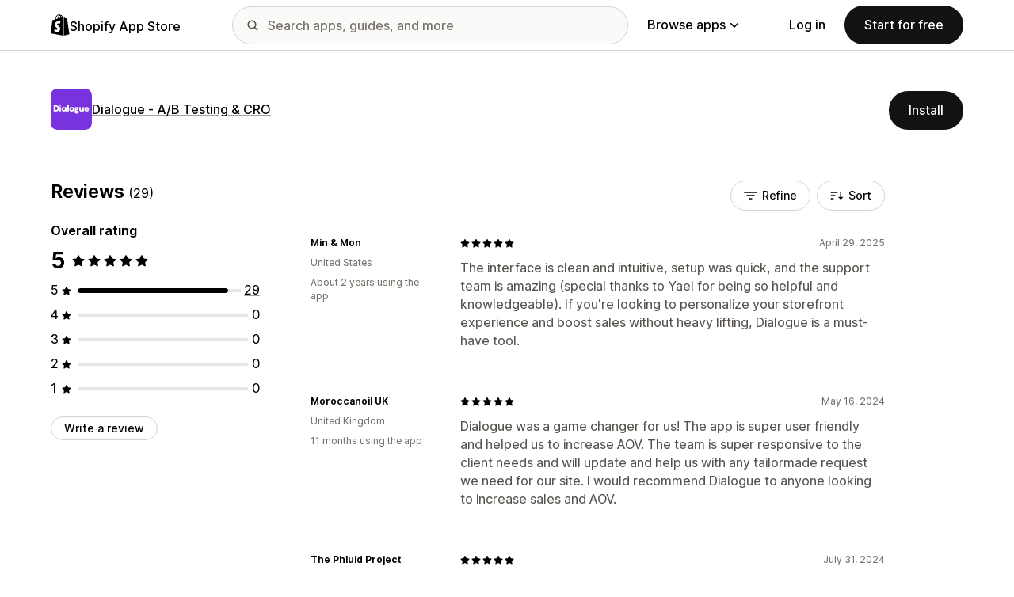

--- FILE ---
content_type: application/javascript; charset=UTF-8
request_url: https://www.googletagmanager.com/gtag/js?l=partnersDataLayer
body_size: 74201
content:

// Copyright 2012 Google Inc. All rights reserved.
 
(function(){

var data = {
"resource": {
  "version":"1",
  
  "macros":[],
  "tags":[],
  "predicates":[],
  "rules":[]
},
"runtime":[ 
]

,"blob":{"1":"1","10":"","14":"61l0","15":"2","16":"ChEIgLLHywYQseC00tqU6fmCARIRAMq2lWFn7ld02cqCvLLC2GEaAm47","17":"","19":"partnersDataLayer","20":"","21":"www.googletagmanager.com","22":"eyIwIjoiVVMiLCIxIjoiVVMtT0giLCIyIjpmYWxzZSwiMyI6IiIsIjQiOiIiLCI1Ijp0cnVlLCI2IjpmYWxzZSwiNyI6ImFkX3N0b3JhZ2V8YW5hbHl0aWNzX3N0b3JhZ2V8YWRfdXNlcl9kYXRhfGFkX3BlcnNvbmFsaXphdGlvbiIsIjgiOiIifQ","23":"google.tagmanager.debugui2.queue","24":"tagassistant.google.com","27":0.005,"3":"www.googletagmanager.com","30":"US","31":"US-OH","32":true,"34":"","35":"","36":"https://adservice.google.com/pagead/regclk","37":"__TAGGY_INSTALLED","38":"cct.google","39":"googTaggyReferrer","40":"https://cct.google/taggy/agent.js","41":"google.tagmanager.ta.prodqueue","42":0.01,"43":"{\"keys\":[{\"hpkePublicKey\":{\"params\":{\"aead\":\"AES_128_GCM\",\"kdf\":\"HKDF_SHA256\",\"kem\":\"DHKEM_P256_HKDF_SHA256\"},\"publicKey\":\"BGrl+kQwE3mQkLRgFzqg3FHbYRGHswzN6Q+IDWHubL73cQ24cqTm6IqjiDjfBO9Ea2T22wXrSnXUSLlTYizhmEc=\",\"version\":0},\"id\":\"ba87820b-4718-4c6b-97f7-9956c6a59539\"},{\"hpkePublicKey\":{\"params\":{\"aead\":\"AES_128_GCM\",\"kdf\":\"HKDF_SHA256\",\"kem\":\"DHKEM_P256_HKDF_SHA256\"},\"publicKey\":\"BDKXnzLC3oZDYWy+8Ymk6jqHC+3Gg65U0fWlV4ouVw3lEpfk4F42nDJeLpPfXBQTcPkUzJRAheLfQQirfs7R88w=\",\"version\":0},\"id\":\"87cab4cd-9dde-45f5-bb43-615af54d56f5\"},{\"hpkePublicKey\":{\"params\":{\"aead\":\"AES_128_GCM\",\"kdf\":\"HKDF_SHA256\",\"kem\":\"DHKEM_P256_HKDF_SHA256\"},\"publicKey\":\"BHd29VrK4RUlx5OlkaWWyPyDBzHsrJ/69cgh0RFanMUxzk7F0GNjPTwyV7VFQEzX8sZjhp67OTkg96o/zqyb2dU=\",\"version\":0},\"id\":\"870d41f3-b51f-4cd0-9bf3-07d2701f89fc\"},{\"hpkePublicKey\":{\"params\":{\"aead\":\"AES_128_GCM\",\"kdf\":\"HKDF_SHA256\",\"kem\":\"DHKEM_P256_HKDF_SHA256\"},\"publicKey\":\"BIEXRUqj0haiEuEE7pwQy/gJY/UC03nCOKhTjhPEgKVULM7P4SD7SMew0A/h9epMUyD1Rk0O4F+a5K4ynrwsNkA=\",\"version\":0},\"id\":\"77d61693-9c0a-4ae6-b2dd-61aef265afbc\"},{\"hpkePublicKey\":{\"params\":{\"aead\":\"AES_128_GCM\",\"kdf\":\"HKDF_SHA256\",\"kem\":\"DHKEM_P256_HKDF_SHA256\"},\"publicKey\":\"BOOF7gU0MEcuuAuCdNhuOE7/Gu77PK5+ZC55jF6Wd5osV9/Fjxu45HHpxbdz9wLPS+phRp6t8Z87EyNeQNSL7Zs=\",\"version\":0},\"id\":\"2a85b66d-b144-4dc4-a9de-386cbfc5fcfb\"}]}","44":"103116026~103200004~104684208~104684211~116988315","45":true,"46":{"1":"1000","10":"61k0","11":"61k0","14":"1000","16":"US-CO~US-CT~US-MT~US-NE~US-NH~US-TX~US-MN~US-NJ~US-MD~US-OR~US-DE","17":"US-CO~US-CT~US-MT~US-NE~US-NH~US-TX~US-MN~US-NJ~US-MD~US-OR~US-DE","2":"9","20":"5000","21":"5000","22":"4.0.0","23":"0.0.0","25":"1","26":"4000","27":"100","3":"5","4":"ad_storage|analytics_storage|ad_user_data|ad_personalization","44":"15000","48":"30000","5":"ad_storage|analytics_storage|ad_user_data","6":"1","7":"10"},"48":true,"5":"","55":[""],"56":[{"1":403,"3":0.5,"4":115938465,"5":115938466,"6":0,"7":2},{"1":404,"3":0.5,"4":115938468,"5":115938469,"6":0,"7":1},{"1":454,"2":true},{"1":448,"2":true},{"1":453,"2":true},{"1":433,"3":0.1,"4":116682875,"5":116682876,"6":116682877,"7":2},{"1":430,"3":0.01,"4":116992597,"5":116992598,"6":0,"7":2},{"1":429,"2":true},{"1":437,"3":0.1,"4":117099528,"5":117099529,"6":0,"7":1},{"1":409,"3":0.1,"4":116744866,"5":116744867,"6":0,"7":2},{"1":456,"3":0.01,"4":117223564,"5":117223565,"6":117223566,"7":2},{"1":455,"3":0.01,"4":117223558,"5":117223559,"6":117223560,"7":2},{"1":438,"3":0.5,"4":117041587,"5":117041588,"6":0,"7":1},{"1":407,"3":0.1,"4":117025847,"5":117025848,"6":0,"7":1},{"1":417,"2":true},{"1":420,"2":true},{"1":451,"3":0.01,"4":117127390,"5":117127391,"6":117127392,"7":1},{"1":450,"3":0.001,"4":117227714,"5":117227715,"6":117227716,"7":3},{"1":426,"2":true},{"1":406,"2":true},{"1":449,"3":0.01,"4":117042505,"5":117042506,"6":0,"7":1},{"1":414,"2":true},{"1":415,"2":true},{"1":423,"3":0.01,"4":116491844,"5":116491845,"6":116491846,"7":2},{"1":412,"2":true},{"1":441,"2":true}],"59":[""]}








};




var ca,ea=typeof Object.create=="function"?Object.create:function(a){var b=function(){};b.prototype=a;return new b},fa=typeof Object.defineProperties=="function"?Object.defineProperty:function(a,b,c){if(a==Array.prototype||a==Object.prototype)return a;a[b]=c.value;return a},ia=function(a){for(var b=["object"==typeof globalThis&&globalThis,a,"object"==typeof window&&window,"object"==typeof self&&self,"object"==typeof global&&global],c=0;c<b.length;++c){var d=b[c];if(d&&d.Math==Math)return d}throw Error("Cannot find global object");
},ja=ia(this),ka=typeof Symbol==="function"&&typeof Symbol("x")==="symbol",la={},ma={},na=function(a,b,c){if(!c||a!=null){var d=ma[b];if(d==null)return a[b];var e=a[d];return e!==void 0?e:a[b]}},oa=function(a,b,c){if(b)a:{var d=a.split("."),e=d.length===1,f=d[0],g;!e&&f in la?g=la:g=ja;for(var l=0;l<d.length-1;l++){var m=d[l];if(!(m in g))break a;g=g[m]}var n=d[d.length-1],p=ka&&c==="es6"?g[n]:null,q=b(p);if(q!=null)if(e)fa(la,n,{configurable:!0,writable:!0,value:q});else if(q!==p){if(ma[n]===void 0){var r=
Math.random()*1E9>>>0;ma[n]=ka?ja.Symbol(n):"$jscp$"+r+"$"+n}fa(g,ma[n],{configurable:!0,writable:!0,value:q})}}},pa;if(ka&&typeof Object.setPrototypeOf=="function")pa=Object.setPrototypeOf;else{var qa;a:{var sa={a:!0},ta={};try{ta.__proto__=sa;qa=ta.a;break a}catch(a){}qa=!1}pa=qa?function(a,b){a.__proto__=b;if(a.__proto__!==b)throw new TypeError(a+" is not extensible");return a}:null}
var ua=pa,va=function(a,b){a.prototype=ea(b.prototype);a.prototype.constructor=a;if(ua)ua(a,b);else for(var c in b)if(c!="prototype")if(Object.defineProperties){var d=Object.getOwnPropertyDescriptor(b,c);d&&Object.defineProperty(a,c,d)}else a[c]=b[c];a.Qn=b.prototype},wa=function(a){var b=0;return function(){return b<a.length?{done:!1,value:a[b++]}:{done:!0}}},h=function(a){var b=typeof Symbol!="undefined"&&Symbol.iterator&&a[Symbol.iterator];if(b)return b.call(a);if(typeof a.length=="number")return{next:wa(a)};
throw Error(String(a)+" is not an iterable or ArrayLike");},xa=function(a){for(var b,c=[];!(b=a.next()).done;)c.push(b.value);return c},ya=function(a){return a instanceof Array?a:xa(h(a))},za=ka&&typeof na(Object,"assign")=="function"?na(Object,"assign"):function(a,b){if(a==null)throw new TypeError("No nullish arg");a=Object(a);for(var c=1;c<arguments.length;c++){var d=arguments[c];if(d)for(var e in d)Object.prototype.hasOwnProperty.call(d,e)&&(a[e]=d[e])}return a};
oa("Object.assign",function(a){return a||za},"es6");var Aa=function(){for(var a=Number(this),b=[],c=a;c<arguments.length;c++)b[c-a]=arguments[c];return b};/*

 Copyright The Closure Library Authors.
 SPDX-License-Identifier: Apache-2.0
*/
var Ca=this||self,Da=function(a,b){function c(){}c.prototype=b.prototype;a.Qn=b.prototype;a.prototype=new c;a.prototype.constructor=a;a.Bq=function(d,e,f){for(var g=Array(arguments.length-2),l=2;l<arguments.length;l++)g[l-2]=arguments[l];return b.prototype[e].apply(d,g)}};var Ea=[];function Fa(a){return Ea[a]===void 0?!1:Ea[a]};function Ga(){for(var a=Ja,b={},c=0;c<a.length;++c)b[a[c]]=c;return b}function Ka(){var a="ABCDEFGHIJKLMNOPQRSTUVWXYZ";a+=a.toLowerCase()+"0123456789-_";return a+"."}var Ja,La;function Ma(a){Ja=Ja||Ka();La=La||Ga();for(var b=[],c=0;c<a.length;c+=3){var d=c+1<a.length,e=c+2<a.length,f=a.charCodeAt(c),g=d?a.charCodeAt(c+1):0,l=e?a.charCodeAt(c+2):0,m=f>>2,n=(f&3)<<4|g>>4,p=(g&15)<<2|l>>6,q=l&63;e||(q=64,d||(p=64));b.push(Ja[m],Ja[n],Ja[p],Ja[q])}return b.join("")}
function Na(a){function b(m){for(;d<a.length;){var n=a.charAt(d++),p=La[n];if(p!=null)return p;if(!/^[\s\xa0]*$/.test(n))throw Error("Unknown base64 encoding at char: "+n);}return m}Ja=Ja||Ka();La=La||Ga();for(var c="",d=0;;){var e=b(-1),f=b(0),g=b(64),l=b(64);if(l===64&&e===-1)return c;c+=String.fromCharCode(e<<2|f>>4);g!==64&&(c+=String.fromCharCode(f<<4&240|g>>2),l!==64&&(c+=String.fromCharCode(g<<6&192|l)))}};var Oa={};function Pa(a,b){var c=Oa[a];c||(c=Oa[a]=[]);c[b]=!0}function Qa(a){for(var b=[],c=0,d=0;d<a.length;d++)d%8===0&&d>0&&(b.push(String.fromCharCode(c)),c=0),a[d]&&(c|=1<<d%8);c>0&&b.push(String.fromCharCode(c));return Ma(b.join("")).replace(/\.+$/,"")};function Ra(){}function Sa(a){return typeof a==="function"}function Ta(a){return typeof a==="string"}function Ua(a){return typeof a==="number"&&!isNaN(a)}function Wa(a){return Array.isArray(a)?a:[a]}function Xa(a,b){if(a&&Array.isArray(a))for(var c=0;c<a.length;c++)if(a[c]&&b(a[c]))return a[c]}function Ya(a,b){if(!Ua(a)||!Ua(b)||a>b)a=0,b=2147483647;return Math.floor(Math.random()*(b-a+1)+a)}
function Za(a,b){for(var c=new $a,d=0;d<a.length;d++)c.set(a[d],!0);for(var e=0;e<b.length;e++)if(c.get(b[e]))return!0;return!1}function ab(a,b){for(var c in a)Object.prototype.hasOwnProperty.call(a,c)&&b(c,a[c])}function bb(a){return!!a&&(Object.prototype.toString.call(a)==="[object Arguments]"||Object.prototype.hasOwnProperty.call(a,"callee"))}function cb(a){return Math.round(Number(a))||0}function db(a){return"false"===String(a).toLowerCase()?!1:!!a}
function eb(a){var b=[];if(Array.isArray(a))for(var c=0;c<a.length;c++)b.push(String(a[c]));return b}function fb(a){return a?a.replace(/^\s+|\s+$/g,""):""}function gb(){return new Date(Date.now())}function hb(){return gb().getTime()}var $a=function(){this.prefix="gtm.";this.values={}};$a.prototype.set=function(a,b){this.values[this.prefix+a]=b};$a.prototype.get=function(a){return this.values[this.prefix+a]};$a.prototype.contains=function(a){return this.get(a)!==void 0};
function ib(a,b){return a&&a.hasOwnProperty("currencyCode")?a.currencyCode:b}function jb(a){var b=a;return function(){if(b){var c=b;b=void 0;try{c()}catch(d){}}}}function kb(a,b){for(var c in b)b.hasOwnProperty(c)&&(a[c]=b[c])}function lb(a,b){for(var c=[],d=0;d<a.length;d++)c.push(a[d]),c.push.apply(c,b[a[d]]||[]);return c}function mb(a,b){return a.length>=b.length&&a.substring(0,b.length)===b}function nb(a,b){return a.length>=b.length&&a.substring(a.length-b.length,a.length)===b}
function ob(a,b){for(var c={},d=c,e=a.split("."),f=0;f<e.length-1;f++)d=d[e[f]]={};d[e[e.length-1]]=b;return c}var pb=/^\w{1,9}$/;function qb(a,b){a=a||{};b=b||",";var c=[];ab(a,function(d,e){pb.test(d)&&e&&c.push(d)});return c.join(b)}
function rb(a){for(var b=[],c=0;c<a.length;c++){var d=a.charCodeAt(c);d<128?b.push(d):d<2048?b.push(192|d>>6,128|d&63):d<55296||d>=57344?b.push(224|d>>12,128|d>>6&63,128|d&63):(d=65536+((d&1023)<<10|a.charCodeAt(++c)&1023),b.push(240|d>>18,128|d>>12&63,128|d>>6&63,128|d&63))}return new Uint8Array(b)}function sb(a,b){function c(){e&&++d===b&&(e(),e=null,c.done=!0)}var d=0,e=a;c.done=!1;return c}
function tb(a,b){function c(m){var n=m.split("=")[0];return a.indexOf(n)<0?m:n+"=0"}function d(m){return m.split("&").map(c).filter(function(n){return n!==void 0}).join("&")}var e=b.href.split(/[?#]/)[0],f=b.search,g=b.hash;f[0]==="?"&&(f=f.substring(1));g[0]==="#"&&(g=g.substring(1));f=d(f);g=d(g);f!==""&&(f="?"+f);g!==""&&(g="#"+g);var l=""+e+f+g;l[l.length-1]==="/"&&(l=l.substring(0,l.length-1));return l}
function vb(a){for(var b=0;b<3;++b)try{var c=decodeURIComponent(a).replace(/\+/g," ");if(c===a)break;a=c}catch(d){return""}return a};/*

 Copyright Google LLC
 SPDX-License-Identifier: Apache-2.0
*/
var wb=globalThis.trustedTypes,xb;function yb(){var a=null;if(!wb)return a;try{var b=function(c){return c};a=wb.createPolicy("goog#html",{createHTML:b,createScript:b,createScriptURL:b})}catch(c){}return a}function zb(){xb===void 0&&(xb=yb());return xb};var Ab=function(a){this.D=a};Ab.prototype.toString=function(){return this.D+""};var Cb=/^\s*(?!javascript:)(?:[\w+.-]+:|[^:/?#]*(?:[/?#]|$))/i;function Db(a,b){throw Error(b===void 0?"unexpected value "+a+"!":b);};var Eb=function(a){this.D=a};Eb.prototype.toString=function(){return this.D+""};var Fb=Array.prototype.indexOf?function(a,b){return Array.prototype.indexOf.call(a,b,void 0)}:function(a,b){if(typeof a==="string")return typeof b!=="string"||b.length!=1?-1:a.indexOf(b,0);for(var c=0;c<a.length;c++)if(c in a&&a[c]===b)return c;return-1};function Gb(a){return a===null?"null":a===void 0?"undefined":a};var k=window,y=document,Hb=navigator;function Ib(){var a;try{a=Hb.serviceWorker}catch(b){return}return a}var Jb=y.currentScript,Kb=Jb&&Jb.src;function Lb(a,b){var c=k[a];k[a]=c===void 0?b:c;return k[a]}function Mb(a){return(Hb.userAgent||"").indexOf(a)!==-1}function Nb(){return Mb("Firefox")||Mb("FxiOS")}function Ob(){return Mb("Edg/")||Mb("EdgA/")||Mb("EdgiOS/")}var Pb={async:1,nonce:1,onerror:1,onload:1,src:1,type:1},Qb={height:1,onload:1,src:1,style:1,width:1};
function Rb(a,b,c){b&&ab(b,function(d,e){d=d.toLowerCase();c.hasOwnProperty(d)||a.setAttribute(d,e)})}
function Sb(a,b,c,d,e){var f=y.createElement("script");Rb(f,d,Pb);f.type="text/javascript";f.async=d&&d.async===!1?!1:!0;var g,l=Gb(a),m=zb(),n=m?m.createScriptURL(l):l;g=new Ab(n);var p;if(g instanceof Ab)p=g.D;else throw Error("");f.src=p;var q,r=f.ownerDocument;r=r===void 0?document:r;var t,v,u=(v=(t=r).querySelector)==null?void 0:v.call(t,"script[nonce]");(q=u==null?"":u.nonce||u.getAttribute("nonce")||"")&&f.setAttribute("nonce",q);b&&(f.onload=b);c&&(f.onerror=c);if(e)e.appendChild(f);else{var w=
y.getElementsByTagName("script")[0]||y.body||y.head;w.parentNode.insertBefore(f,w)}return f}function Tb(){if(Kb){var a=Kb.toLowerCase();if(a.indexOf("https://")===0)return 2;if(a.indexOf("http://")===0)return 3}return 1}
function Ub(a,b,c,d,e){var f;f=f===void 0?!0:f;var g=e,l=!1;g||(g=y.createElement("iframe"),l=!0);Rb(g,c,Qb);d&&ab(d,function(n,p){g.dataset[n]=p});f&&(g.height="0",g.width="0",g.style.display="none",g.style.visibility="hidden");a!==void 0&&(g.src=a);if(l){var m=y.body&&y.body.lastChild||y.body||y.head;m.parentNode.insertBefore(g,m)}b&&(g.onload=b);return g}function Vb(a,b,c,d){return Wb(a,b,c,d)}function Xb(a,b,c,d){a.addEventListener&&a.addEventListener(b,c,!!d)}
function Yb(a){k.setTimeout(a,0)}function Zb(a,b){return a&&b&&a.attributes&&a.attributes[b]?a.attributes[b].value:null}function $b(a){var b=a.innerText||a.textContent||"";b&&b!==" "&&(b=b.replace(/^[\s\xa0]+/g,""),b=b.replace(/[\s\xa0]+$/g,""));b&&(b=b.replace(/(\xa0+|\s{2,}|\n|\r\t)/g," "));return b}function ac(a,b,c){var d;try{d=Hb.sendBeacon&&Hb.sendBeacon(a)}catch(e){Pa("TAGGING",15)}d?b==null||b():Wb(a,b,c)}
function bc(a,b){try{if(Hb.sendBeacon!==void 0)return Hb.sendBeacon(a,b)}catch(c){Pa("TAGGING",15)}return!1}var cc=Object.freeze({cache:"no-store",credentials:"include",keepalive:!0,method:"POST",mode:"no-cors",redirect:"follow"});
function dc(a,b,c,d,e){if(ec()){var f=na(Object,"assign").call(Object,{},cc);b&&(f.body=b);c&&(c.attributionReporting&&(f.attributionReporting=c.attributionReporting),c.browsingTopics!==void 0&&(f.browsingTopics=c.browsingTopics),c.credentials&&(f.credentials=c.credentials),c.keepalive!==void 0&&(f.keepalive=c.keepalive),c.method&&(f.method=c.method),c.mode&&(f.mode=c.mode));try{var g=k.fetch(a,f);if(g)return g.then(function(m){m&&(m.ok||m.status===0)?d==null||d():e==null||e()}).catch(function(){e==
null||e()}),!0}catch(m){}}if((c==null?0:c.Ud)||(c==null?0:c.credentials)&&c.credentials!=="include")return e==null||e(),!1;if(b){var l=bc(a,b);l?d==null||d():e==null||e();return l}fc(a,d,e);return!0}function ec(){return typeof k.fetch==="function"}function hc(){var a=k.performance;if(a&&Sa(a.now))return a.now()}
function ic(){var a,b=k.performance;if(b&&b.getEntriesByType)try{var c=b.getEntriesByType("navigation");c&&c.length>0&&(a=c[0].type)}catch(d){return"e"}if(!a)return"u";switch(a){case "navigate":return"n";case "back_forward":return"h";case "reload":return"r";case "prerender":return"p";default:return"x"}}function jc(){return k.performance||void 0}function kc(){var a=k.webPixelsManager;return a?a.createShopifyExtend!==void 0:!1}
var Wb=function(a,b,c,d){var e=new Image(1,1);Rb(e,d,{});e.onload=function(){e.onload=null;b&&b()};e.onerror=function(){e.onerror=null;c&&c()};e.src=a;return e},fc=ac;/*
 jQuery (c) 2005, 2012 jQuery Foundation, Inc. jquery.org/license.
*/
var lc=/\[object (Boolean|Number|String|Function|Array|Date|RegExp)\]/,mc=function(a){if(a==null)return String(a);var b=lc.exec(Object.prototype.toString.call(Object(a)));return b?b[1].toLowerCase():"object"},nc=function(a,b){return Object.prototype.hasOwnProperty.call(Object(a),b)},oc=function(a){if(!a||mc(a)!="object"||a.nodeType||a==a.window)return!1;try{if(a.constructor&&!nc(a,"constructor")&&!nc(a.constructor.prototype,"isPrototypeOf"))return!1}catch(c){return!1}for(var b in a);return b===void 0||
nc(a,b)},pc=function(a,b){var c=b||(mc(a)=="array"?[]:{}),d;for(d in a)if(nc(a,d)){var e=a[d];mc(e)=="array"?(mc(c[d])!="array"&&(c[d]=[]),c[d]=pc(e,c[d])):oc(e)?(oc(c[d])||(c[d]={}),c[d]=pc(e,c[d])):c[d]=e}return c};var qc=function(a){this.message=a};function rc(a){a.Iq=!0;return a};function sc(a){var b="0123456789abcdefghijklmnopqrstuvwxyzABCDEFGHIJKLMNOPQRSTUVWXYZ-_"[a];return b===void 0?new qc("Value "+a+" can not be encoded in web-safe base64 dictionary."):b};function tc(a){switch(a){case 1:return"1";case 2:case 4:return"0";default:return"-"}};var uc=/^[1-9a-zA-Z_-][1-9a-c][1-9a-v]\d$/;function vc(a,b){for(var c="",d=!0;a>7;){var e=a&31;a>>=5;d?d=!1:e|=32;c=""+sc(e)+c}a<<=2;d||(a|=32);return c=""+sc(a|b)+c}
function wc(a,b){var c;var d=a.ff,e=a.Dg;d===void 0?c="":(e||(e=0),c=""+vc(1,1)+sc(d<<2|e));var f=a.Qm,g="4"+c+(f?""+vc(2,1)+sc(f):""),l,m=a.Ij;l=m&&uc.test(m)?""+vc(3,2)+m:"";var n,p=a.Ej;n=p?""+vc(4,1)+sc(p):"";var q;var r=a.ctid;if(r&&b){var t=vc(5,3),v=r.split("-"),u=v[0].toUpperCase();if(u!=="GTM"&&u!=="OPT")q="";else{var w=v[1];q=""+t+sc(1+w.length)+(a.Bn||0)+w}}else q="";var x=a.On,z=a.canonicalId,C=a.Ra,B=a.Qq,H=g+l+n+q+(x?""+vc(6,1)+sc(x):"")+(z?""+vc(7,3)+sc(z.length)+z:"")+(C?""+vc(8,3)+
sc(C.length)+C:"")+(B?""+vc(9,3)+sc(B.length)+B:""),L;var G=a.Sm;G=G===void 0?{}:G;for(var U=[],R=h(Object.keys(G)),M=R.next();!M.done;M=R.next()){var S=M.value;U[Number(S)]=G[S]}if(U.length){var ha=vc(10,3),aa;if(U.length===0)aa=sc(0);else{for(var N=[],K=0,V=!1,ba=0;ba<U.length;ba++){V=!0;var da=ba%6;U[ba]&&(K|=1<<da);da===5&&(N.push(sc(K)),K=0,V=!1)}V&&N.push(sc(K));aa=N.join("")}var ra=aa;L=""+ha+sc(ra.length)+ra}else L="";var Ba=a.Gn,Va=a.Ln,Ha=a.Pn;return H+L+(Ba?""+vc(11,3)+sc(Ba.length)+Ba:
"")+(Va?""+vc(13,3)+sc(Va.length)+Va:"")+(Ha?""+vc(14,1)+sc(Ha):"")};function xc(a,b){for(var c=Na(b),d=new Uint8Array(c.length),e=0;e<c.length;e++)d[e]=c.charCodeAt(e);if(d.length!==32)throw Error("Key is not 32 bytes.");return yc(a,d)}function yc(a,b){if(a==="")return"";var c=rb(a),d=b.slice(-2),e=[].concat(ya(d),ya(c)).map(function(g,l){return g^b[l%b.length]}),f=new Uint8Array([].concat(ya(e),ya(d)));return Ma(String.fromCharCode.apply(String,ya(f))).replace(/\.+$/,"")};var zc=function(){function a(b){return{toString:function(){return b}}}return{Xj:a("consent"),gh:a("convert_case_to"),hh:a("convert_false_to"),ih:a("convert_null_to"),jh:a("convert_true_to"),kh:a("convert_undefined_to"),no:a("debug_mode_metadata"),Fa:a("function"),Vf:a("instance_name"),gm:a("live_only"),im:a("malware_disabled"),METADATA:a("metadata"),om:a("original_activity_id"),kq:a("original_vendor_template_id"),jq:a("once_on_load"),lm:a("once_per_event"),Ii:a("once_per_load"),mq:a("priority_override"),
qq:a("respected_consent_types"),Qi:a("setup_tags"),Ue:a("tag_id"),Yi:a("teardown_tags")}}();var Xc;var Yc=[],Zc=[],$c=[],ad=[],bd=[],cd,dd,ed;function fd(a){ed=ed||a}
function gd(){for(var a=data.resource||{},b=a.macros||[],c=0;c<b.length;c++)Yc.push(b[c]);for(var d=a.tags||[],e=0;e<d.length;e++)ad.push(d[e]);for(var f=a.predicates||[],g=0;g<f.length;g++)$c.push(f[g]);for(var l=a.rules||[],m=0;m<l.length;m++){for(var n=l[m],p={},q=0;q<n.length;q++){var r=n[q][0];p[r]=Array.prototype.slice.call(n[q],1);r!=="if"&&r!=="unless"||hd(p[r])}Zc.push(p)}}
function hd(a){}var id;function jd(a,b,c){try{return dd(kd(a,b,c))}catch(d){JSON.stringify(a)}return 2}
var kd=function(a,b,c){c=c||[];var d={},e;for(e in a)a.hasOwnProperty(e)&&(d[e]=ld(a[e],b,c));return d},ld=function(a,b,c){if(Array.isArray(a)){var d;switch(a[0]){case "function_id":return a[1];case "list":d=[];for(var e=1;e<a.length;e++)d.push(ld(a[e],b,c));return d;case "macro":var f=a[1];if(c[f])return;var g=Yc[f];if(!g||b.isBlocked(g))return;c[f]=!0;var l=String(g[zc.Vf]);try{var m=kd(g,b,c);m.vtp_gtmEventId=b.id;b.priorityId&&(m.vtp_gtmPriorityId=b.priorityId);d=md(m,{event:b,index:f,type:2,
name:l});id&&(d=id.Tm(d,m))}catch(z){b.logMacroError&&b.logMacroError(z,Number(f),l),d=!1}c[f]=!1;return d;case "map":d={};for(var n=1;n<a.length;n+=2)d[ld(a[n],b,c)]=ld(a[n+1],b,c);return d;case "template":d=[];for(var p=!1,q=1;q<a.length;q++){var r=ld(a[q],b,c);ed&&(p=p||ed.yn(r));d.push(r)}return ed&&p?ed.Wm(d):d.join("");case "escape":d=ld(a[1],b,c);if(ed&&Array.isArray(a[1])&&a[1][0]==="macro"&&ed.zn(a))return ed.Kn(d);d=String(d);for(var t=2;t<a.length;t++)Gc[a[t]]&&(d=Gc[a[t]](d));return d;
case "tag":var v=a[1];if(!ad[v])throw Error("Unable to resolve tag reference "+v+".");return{lj:a[2],index:v};case "zb":var u={arg0:a[2],arg1:a[3],ignore_case:a[5]};u[zc.Fa]=a[1];var w=jd(u,b,c),x=!!a[4];return x||w!==2?x!==(w===1):null;default:throw Error("Attempting to expand unknown Value type: "+a[0]+".");}}return a},md=function(a,b){var c=a[zc.Fa],d=b&&b.event;if(!c)throw Error("Error: No function name given for function call.");var e=cd[c],f={},g;for(g in a)a.hasOwnProperty(g)&&mb(g,"vtp_")&&
(f[e!==void 0?g:g.substring(4)]=a[g]);e&&d&&d.cachedModelValues&&(f.vtp_gtmCachedValues=d.cachedModelValues);if(b){if(b.name==null){var l;a:{var m=b.type,n=b.index;if(n==null)l="";else{var p;switch(m){case 2:p=Yc[n];break;case 1:p=ad[n];break;default:l="";break a}var q=p&&p[zc.Vf];l=q?String(q):""}}b.name=l}e&&(f.vtp_gtmEntityIndex=b.index,f.vtp_gtmEntityName=b.name)}return e!==void 0?e(f):Xc(c,b)};function nd(a){var b;b=b===void 0?!1:b;var c,d;return((c=data)==null?0:(d=c.blob)==null?0:d.hasOwnProperty(a))?!!data.blob[a]:b}function A(a){var b;b=b===void 0?"":b;var c,d;return((c=data)==null?0:(d=c.blob)==null?0:d.hasOwnProperty(a))?String(data.blob[a]):b}function od(a){var b,c;return((b=data)==null?0:(c=b.blob)==null?0:c.hasOwnProperty(a))?Number(data.blob[a]):0}function pd(a){var b;b=b===void 0?[]:b;var c,d,e=(c=data)==null?void 0:(d=c.blob)==null?void 0:d[a];return Array.isArray(e)?e:b}
function qd(a){var b;b=b===void 0?"":b;var c=rd(46);return c&&(c==null?0:c.hasOwnProperty(a))?String(c[a]):b}function sd(a,b){var c=rd(46);return c&&(c==null?0:c.hasOwnProperty(a))?Number(c[a]):b}function rd(a){var b,c;return(b=data)==null?void 0:(c=b.blob)==null?void 0:c[a]};var td=function(a,b,c){var d;d=Error.call(this,c);this.message=d.message;"stack"in d&&(this.stack=d.stack);this.permissionId=a;this.parameters=b;this.name="PermissionError"};va(td,Error);td.prototype.getMessage=function(){return this.message};function ud(a){function b(r){for(var t=0;t<r.length;t++)d[r[t]]=!0}for(var c=[],d=[],e=vd(a),f=0;f<Zc.length;f++){var g=Zc[f],l=wd(g,e);if(l){for(var m=g.add||[],n=0;n<m.length;n++)c[m[n]]=!0;b(g.block||[])}else l===null&&b(g.block||[]);}for(var p=[],q=0;q<ad.length;q++)c[q]&&!d[q]&&(p[q]=!0);return p}
function wd(a,b){for(var c=a["if"]||[],d=0;d<c.length;d++){var e=b(c[d]);if(e===0)return!1;if(e===2)return null}for(var f=a.unless||[],g=0;g<f.length;g++){var l=b(f[g]);if(l===2)return null;if(l===1)return!1}return!0}function vd(a){var b=[];return function(c){b[c]===void 0&&(b[c]=jd($c[c],a));return b[c]}};function xd(a,b){b[zc.gh]&&typeof a==="string"&&(a=b[zc.gh]===1?a.toLowerCase():a.toUpperCase());b.hasOwnProperty(zc.ih)&&a===null&&(a=b[zc.ih]);b.hasOwnProperty(zc.kh)&&a===void 0&&(a=b[zc.kh]);b.hasOwnProperty(zc.jh)&&a===!0&&(a=b[zc.jh]);b.hasOwnProperty(zc.hh)&&a===!1&&(a=b[zc.hh]);return a};function yd(a,b,c,d){if(a)for(var e=0;e<a.length;e++){var f=void 0,g="A policy function denied the permission request";try{f=a[e](b,c,d),g+="."}catch(l){g=typeof l==="string"?g+(": "+l):l instanceof Error?g+(": "+l.message):g+"."}if(!f)throw new td(c,d,g);}}function zd(a,b){var c=(void 0).Gq();return function(d){var e=Aa.apply(1,arguments);if(d){var f=c.D(d),g=c.D("all");if(f||g){var l=b.apply(void 0,[d].concat(ya(e)));yd(f,a,d,l);yd(g,a,d,l)}}}};A(5);A(20);A(1);nd(29);nd(28);var D={N:{dk:1,hk:2,Em:3,tm:4,qh:5,rh:6,Ul:7,jk:8,Tl:9,bk:10,Zj:11,Bm:12,zm:13,Uj:14,Oj:15,Qj:16,jm:17,ik:18,hm:19,fk:20,km:21,Vj:22,Pj:23,Rj:24,ek:25,Tj:26,Am:27,Pl:28,Zl:29,Yl:30,Xl:31,Sl:32,Ql:33,Rl:34,Ll:35,Kl:36,Nl:37,Ol:38,Ml:39}};D.N[D.N.dk]="CREATE_EVENT_SOURCE";D.N[D.N.hk]="EDIT_EVENT";D.N[D.N.Em]="TRAFFIC_TYPE";D.N[D.N.tm]="REFERRAL_EXCLUSION";D.N[D.N.qh]="ECOMMERCE_FROM_GTM_TAG";D.N[D.N.rh]="ECOMMERCE_FROM_GTM_UA_SCHEMA";D.N[D.N.Ul]="GA_SEND";D.N[D.N.jk]="EM_FORM";D.N[D.N.Tl]="GA_GAM_LINK";
D.N[D.N.bk]="CREATE_EVENT_AUTO_PAGE_PATH";D.N[D.N.Zj]="CREATED_EVENT";D.N[D.N.Bm]="SIDELOADED";D.N[D.N.zm]="SGTM_LEGACY_CONFIGURATION";D.N[D.N.Uj]="CCD_EM_EVENT";D.N[D.N.Oj]="AUTO_REDACT_EMAIL";D.N[D.N.Qj]="AUTO_REDACT_QUERY_PARAM";D.N[D.N.jm]="MULTIPLE_PAGEVIEW_FROM_CONFIG";D.N[D.N.ik]="EM_EVENT_SENT_BEFORE_CONFIG";D.N[D.N.hm]="LOADED_VIA_CST_OR_SIDELOADING";D.N[D.N.fk]="DECODED_PARAM_MATCH";D.N[D.N.km]="NON_DECODED_PARAM_MATCH";D.N[D.N.Vj]="CCD_EVENT_SGTM";D.N[D.N.Pj]="AUTO_REDACT_EMAIL_SGTM";
D.N[D.N.Rj]="AUTO_REDACT_QUERY_PARAM_SGTM";D.N[D.N.ek]="DAILY_LIMIT_REACHED";D.N[D.N.Tj]="BURST_LIMIT_REACHED";D.N[D.N.Am]="SHARED_USER_ID_SET_AFTER_REQUEST";D.N[D.N.Pl]="GA4_MULTIPLE_SESSION_COOKIES";D.N[D.N.Zl]="INVALID_GA4_SESSION_COUNT";D.N[D.N.Yl]="INVALID_GA4_LAST_EVENT_TIMESTAMP";D.N[D.N.Xl]="INVALID_GA4_JOIN_TIMER";D.N[D.N.Sl]="GA4_STALE_SESSION_COOKIE_SELECTED";D.N[D.N.Ql]="GA4_SESSION_COOKIE_GS1_READ";D.N[D.N.Rl]="GA4_SESSION_COOKIE_GS2_READ";D.N[D.N.Ll]="GA4_DL_PARAM_RECOVERY_AVAILABLE";
D.N[D.N.Kl]="GA4_DL_PARAM_RECOVERY_APPLIED";D.N[D.N.Nl]="GA4_GOOGLE_SIGNALS_ALLOWED";D.N[D.N.Ol]="GA4_GOOGLE_SIGNALS_ENABLED";D.N[D.N.Ml]="GA4_FALLBACK_REQUEST";var Ed={},Fd=(Ed.uaa=!0,Ed.uab=!0,Ed.uafvl=!0,Ed.uamb=!0,Ed.uam=!0,Ed.uap=!0,Ed.uapv=!0,Ed.uaw=!0,Ed);var Kd=["matches","webkitMatchesSelector","mozMatchesSelector","msMatchesSelector","oMatchesSelector"],Ld=new $a;function Sd(a){var b=1,c,d,e;if(a)for(b=0,d=a.length-1;d>=0;d--)e=a.charCodeAt(d),b=(b<<6&268435455)+e+(e<<14),c=b&266338304,b=c!==0?b^c>>21:b;return b};var E={m:{na:"ad_personalization",W:"ad_storage",X:"ad_user_data",Ja:"analytics_storage",dd:"region",ia:"consent_updated",pf:"wait_for_update",kk:"app_remove",lk:"app_store_refund",mk:"app_store_subscription_cancel",nk:"app_store_subscription_convert",pk:"app_store_subscription_renew",qk:"consent_update",rk:"conversion",sh:"add_payment_info",th:"add_shipping_info",vc:"add_to_cart",wc:"remove_from_cart",uh:"view_cart",Lb:"begin_checkout",uo:"generate_lead",xc:"select_item",lb:"view_item_list",yb:"select_promotion",
mb:"view_promotion",nb:"purchase",yc:"refund",Mb:"view_item",wh:"add_to_wishlist",sk:"exception",tk:"first_open",uk:"first_visit",sa:"gtag.config",zc:"gtag.get",vk:"in_app_purchase",ed:"page_view",wk:"screen_view",xk:"session_start",yk:"source_update",zk:"timing_complete",Ak:"track_social",xh:"user_engagement",Bk:"user_id_update",fd:"gclid_link_decoration_source",gd:"gclid_storage_source",Nb:"gclgb",zb:"gclid",yh:"gclid_len",zh:"gclgs",Ah:"gcllp",Bh:"gclst",wa:"ads_data_redaction",hd:"gad_source",
jd:"gad_source_src",Ob:"gclid_url",Ch:"gclsrc",kd:"gbraid",Ac:"wbraid",Xa:"allow_ad_personalization_signals",ie:"allow_custom_scripts",Dh:"allow_direct_google_requests",je:"allow_display_features",vf:"allow_enhanced_conversions",ld:"allow_google_signals",Eh:"allow_interest_groups",Ck:"app_id",Dk:"app_installer_id",Ek:"app_name",Fk:"app_version",Bc:"auid",vo:"auto_detection_enabled",Fh:"auto_event",Gh:"aw_remarketing",ke:"aw_remarketing_only",md:"discount",nd:"aw_feed_country",od:"aw_feed_language",
xa:"items",pd:"aw_merchant_id",wf:"aw_basket_type",Gk:"campaign_content",Hk:"campaign_id",Ik:"campaign_medium",Jk:"campaign_name",wo:"campaign",Kk:"campaign_source",Lk:"campaign_term",me:"client_id",Hh:"rnd",xo:"consent_update_type",Mk:"content_group",Nk:"content_type",Ya:"conversion_cookie_prefix",xf:"conversion_id",ob:"conversion_linker",ne:"conversion_linker_disabled",yf:"conversion_api",Ih:"cookie_deprecation",pb:"cookie_domain",Za:"cookie_expires",Ab:"cookie_flags",Dc:"cookie_name",Bb:"cookie_path",
Ka:"cookie_prefix",Ec:"cookie_update",qd:"country",qb:"currency",oe:"customer_buyer_stage",Fc:"customer_lifetime_value",pe:"customer_loyalty",qe:"customer_ltv_bucket",rd:"custom_map",Ok:"gcldc",Pb:"dclid",Pk:"debug_mode",ab:"developer_id",Qk:"disable_merchant_reported_purchases",zf:"dc_custom_params",Rk:"dc_natural_search",Sk:"dynamic_event_settings",Jh:"affiliation",se:"checkout_option",Af:"checkout_step",Kh:"coupon",sd:"item_list_name",Bf:"list_name",Tk:"promotions",Qb:"shipping",Lh:"tax",Uk:"engagement_time_msec",
yo:"enhanced_client_id",Vk:"enhanced_conversions",zo:"enhanced_conversions_automatic_settings",Gc:"estimated_delivery_date",ud:"event_callback",Wk:"event_category",te:"event_developer_id_string",Xk:"event_label",Cb:"event",Yk:"event_settings",ue:"event_timeout",Zk:"description",al:"fatal",bl:"experiments",Mh:"firebase_id",we:"first_party_collection",xe:"_x_20",rb:"_x_19",Ao:"flight_error_code",Bo:"flight_error_message",Co:"fl_activity_category",Do:"fl_activity_group",Eo:"fl_advertiser_id",Fo:"fl_ar_dedupe",
Cf:"match_id",Go:"fl_random_number",Ho:"tran",Io:"u",Nh:"gac_gclid",ye:"gac_wbraid",Oh:"gac_wbraid_multiple_conversions",fl:"ga_restrict_domain",Jo:"ga_temp_client_id",Ko:"ga_temp_ecid",ze:"gdpr_applies",Lo:"geo_granularity",Ae:"value_callback",Be:"value_key",Ta:"google_analysis_params",De:"_google_ng",il:"google_signals",jl:"google_tld",Ph:"gpp_sid",Qh:"gpp_string",Ee:"groups",Rh:"gsa_experiment_id",Df:"gtag_event_feature_usage",Sh:"gtm_up",vd:"iframe_state",kl:"ignore_referrer",ml:"internal_traffic_results",
Mo:"_is_fpm",wd:"is_legacy_converted",Fe:"is_legacy_loaded",Th:"is_passthrough",Ge:"_lps",Db:"language",He:"legacy_developer_id_string",cb:"linker",Ef:"accept_incoming",Rb:"decorate_forms",La:"domains",Hc:"url_position",Sb:"merchant_feed_label",Tb:"merchant_feed_language",Ub:"merchant_id",Uh:"method",nl:"name",Vh:"navigation_type",Ic:"new_customer",Wh:"non_interaction",ol:"optimize_id",Xh:"page_hostname",Ff:"page_path",Ma:"page_referrer",sb:"page_title",No:"passengers",Yh:"phone_conversion_callback",
pl:"phone_conversion_country_code",Zh:"phone_conversion_css_class",ql:"phone_conversion_ids",ai:"phone_conversion_number",bi:"phone_conversion_options",Oo:"_platinum_request_status",Po:"_protected_audience_enabled",Ie:"quantity",Qo:"redact_device_info",rl:"referral_exclusion_definition",Ro:"_request_start_time",Eb:"restricted_data_processing",So:"retoken",sl:"sample_rate",Gf:"screen_name",xd:"screen_resolution",di:"_script_source",tl:"search_term",Jc:"send_page_view",Vb:"send_to",Kc:"server_container_url",
vl:"session_attributes_encoded",ei:"session_duration",To:"session_engaged",fi:"session_engaged_time",Fb:"session_id",Uo:"session_number",yd:"_shared_user_id",Wb:"delivery_postal_code",Vo:"_tag_firing_delay",Wo:"_tag_firing_time",Xo:"temporary_client_id",wl:"testonly",xl:"_timezone",Hf:"topmost_url",If:"tracking_id",Yo:"traffic_type",ya:"transaction_id",gi:"transaction_id_source",Xb:"transport_url",Zo:"trip_type",Yb:"update",Lc:"url_passthrough",hi:"uptgs",Jf:"_user_agent_architecture",Kf:"_user_agent_bitness",
Lf:"_user_agent_full_version_list",Mf:"_user_agent_mobile",Nf:"_user_agent_model",Of:"_user_agent_platform",Pf:"_user_agent_platform_version",Qf:"_user_agent_wow64",Gb:"user_data",ii:"user_data_auto_latency",ji:"user_data_auto_meta",ki:"user_data_auto_multi",li:"user_data_auto_selectors",mi:"user_data_auto_status",zd:"user_data_mode",ni:"user_data_settings",Na:"user_id",Ke:"user_properties",ap:"_user_region",Le:"us_privacy_string",ra:"value",oi:"wbraid_multiple_conversions",ac:"_fpm_parameters",Uf:"_host_name",
Bi:"_in_page_command",am:"_ip_override",Wp:"_is_passthrough_cid",Oe:"_measurement_type",Oc:"non_personalized_ads",wm:"_sst_parameters",ym:"sgtm_geo_user_country",Cc:"conversion_label",Ba:"page_location",ve:"_extracted_data",Ce:"global_developer_id_string",Je:"tc_privacy_string"}};var F={},Td=(F[E.m.ia]="gcu",F[E.m.Nb]="gclgb",F[E.m.zb]="gclaw",F[E.m.yh]="gclid_len",F[E.m.zh]="gclgs",F[E.m.Ah]="gcllp",F[E.m.Bh]="gclst",F[E.m.Bc]="auid",F[E.m.Fh]="ae",F[E.m.md]="dscnt",F[E.m.nd]="fcntr",F[E.m.od]="flng",F[E.m.pd]="mid",F[E.m.wf]="bttype",F[E.m.me]="gacid",F[E.m.Cc]="label",F[E.m.yf]="capi",F[E.m.Ih]="pscdl",F[E.m.qb]="currency_code",F[E.m.oe]="clobs",F[E.m.Fc]="vdltv",F[E.m.pe]="clolo",F[E.m.qe]="clolb",F[E.m.Pk]="_dbg",F[E.m.Gc]="oedeld",F[E.m.te]="edid",F[E.m.Nh]="gac",F[E.m.ye]=
"gacgb",F[E.m.Oh]="gacmcov",F[E.m.ze]="gdpr",F[E.m.Ce]="gdid",F[E.m.De]="_ng",F[E.m.Ph]="gpp_sid",F[E.m.Qh]="gpp",F[E.m.Rh]="gsaexp",F[E.m.Df]="_tu",F[E.m.vd]="frm",F[E.m.Th]="gtm_up",F[E.m.Ge]="lps",F[E.m.He]="did",F[E.m.Sb]="fcntr",F[E.m.Tb]="flng",F[E.m.Ub]="mid",F[E.m.Ic]=void 0,F[E.m.sb]="tiba",F[E.m.Eb]="rdp",F[E.m.Fb]="ecsid",F[E.m.yd]="ga_uid",F[E.m.Wb]="delopc",F[E.m.Je]="gdpr_consent",F[E.m.ya]="oid",F[E.m.gi]="oidsrc",F[E.m.hi]="uptgs",F[E.m.Jf]="uaa",F[E.m.Kf]="uab",F[E.m.Lf]="uafvl",
F[E.m.Mf]="uamb",F[E.m.Nf]="uam",F[E.m.Of]="uap",F[E.m.Pf]="uapv",F[E.m.Qf]="uaw",F[E.m.ii]="ec_lat",F[E.m.ji]="ec_meta",F[E.m.ki]="ec_m",F[E.m.li]="ec_sel",F[E.m.mi]="ec_s",F[E.m.zd]="ec_mode",F[E.m.Na]="userId",F[E.m.Le]="us_privacy",F[E.m.ra]="value",F[E.m.oi]="mcov",F[E.m.Uf]="hn",F[E.m.Bi]="gtm_ee",F[E.m.am]="uip",F[E.m.Oe]="mt",F[E.m.Oc]="npa",F[E.m.ym]="sg_uc",F[E.m.xf]=null,F[E.m.xd]=null,F[E.m.Db]=null,F[E.m.xa]=null,F[E.m.Ba]=null,F[E.m.Ma]=null,F[E.m.Hf]=null,F[E.m.ac]=null,F[E.m.fd]=null,
F[E.m.gd]=null,F[E.m.Ta]=null,F[E.m.ve]=null,F);function Ud(a,b){if(a){var c=a.split("x");c.length===2&&(Vd(b,"u_w",c[0]),Vd(b,"u_h",c[1]))}}function Wd(a){var b=Xd;b=b===void 0?Yd:b;return Zd($d(a,b))}function Zd(a){return(a||[]).filter(function(b){return!!b}).map(function(b){return"("+[ae(b.value),ae(b.quantity),ae(b.item_id),ae(b.start_date),ae(b.end_date)].join("*")+")"}).join("")}
function $d(a,b){return(a||[]).filter(function(c){return!!c}).map(function(c){return{item_id:b(c),quantity:c.quantity,value:c.price,start_date:c.start_date,end_date:c.end_date}})}function Yd(a){return[a.item_id,a.id,a.item_name].find(function(b){return b!=null})}function be(a){if(a&&a.length)return a.map(function(b){return b&&b.estimated_delivery_date?b.estimated_delivery_date:""}).join(",")}function Vd(a,b,c){c===void 0||c===null||c===""&&!Fd[b]||(a[b]=c)}
function ae(a){return typeof a!=="number"&&typeof a!=="string"?"":a.toString()};function ce(a){switch(a){case 0:break;case 9:return"e4";case 6:return"e5";case 14:return"e6";default:return"e7"}};function de(){this.blockSize=-1};function ee(a,b){this.blockSize=-1;this.blockSize=64;this.P=Ca.Uint8Array?new Uint8Array(this.blockSize):Array(this.blockSize);this.U=this.H=0;this.D=[];this.la=a;this.V=b;this.oa=Ca.Int32Array?new Int32Array(64):Array(64);fe===void 0&&(Ca.Int32Array?fe=new Int32Array(ge):fe=ge);this.reset()}Da(ee,de);for(var he=[],ie=0;ie<63;ie++)he[ie]=0;var je=[].concat(128,he);
ee.prototype.reset=function(){this.U=this.H=0;var a;if(Ca.Int32Array)a=new Int32Array(this.V);else{var b=this.V,c=b.length;if(c>0){for(var d=Array(c),e=0;e<c;e++)d[e]=b[e];a=d}else a=[]}this.D=a};
var ke=function(a){for(var b=a.P,c=a.oa,d=0,e=0;e<b.length;)c[d++]=b[e]<<24|b[e+1]<<16|b[e+2]<<8|b[e+3],e=d*4;for(var f=16;f<64;f++){var g=c[f-15]|0,l=c[f-2]|0;c[f]=((c[f-16]|0)+((g>>>7|g<<25)^(g>>>18|g<<14)^g>>>3)|0)+((c[f-7]|0)+((l>>>17|l<<15)^(l>>>19|l<<13)^l>>>10)|0)|0}for(var m=a.D[0]|0,n=a.D[1]|0,p=a.D[2]|0,q=a.D[3]|0,r=a.D[4]|0,t=a.D[5]|0,v=a.D[6]|0,u=a.D[7]|0,w=0;w<64;w++){var x=((m>>>2|m<<30)^(m>>>13|m<<19)^(m>>>22|m<<10))+(m&n^m&p^n&p)|0,z=(u+((r>>>6|r<<26)^(r>>>11|r<<21)^(r>>>25|r<<7))|
0)+(((r&t^~r&v)+(fe[w]|0)|0)+(c[w]|0)|0)|0;u=v;v=t;t=r;r=q+z|0;q=p;p=n;n=m;m=z+x|0}a.D[0]=a.D[0]+m|0;a.D[1]=a.D[1]+n|0;a.D[2]=a.D[2]+p|0;a.D[3]=a.D[3]+q|0;a.D[4]=a.D[4]+r|0;a.D[5]=a.D[5]+t|0;a.D[6]=a.D[6]+v|0;a.D[7]=a.D[7]+u|0};
ee.prototype.update=function(a,b){b===void 0&&(b=a.length);var c=0,d=this.H;if(typeof a==="string")for(;c<b;)this.P[d++]=a.charCodeAt(c++),d==this.blockSize&&(ke(this),d=0);else{var e,f=typeof a;e=f!="object"?f:a?Array.isArray(a)?"array":f:"null";if(e=="array"||e=="object"&&typeof a.length=="number")for(;c<b;){var g=a[c++];if(!("number"==typeof g&&0<=g&&255>=g&&g==(g|0)))throw Error("message must be a byte array");this.P[d++]=g;d==this.blockSize&&(ke(this),d=0)}else throw Error("message must be string or array");
}this.H=d;this.U+=b};
var ge=[1116352408,1899447441,3049323471,3921009573,961987163,1508970993,2453635748,2870763221,3624381080,310598401,607225278,1426881987,1925078388,2162078206,2614888103,3248222580,3835390401,4022224774,264347078,604807628,770255983,1249150122,1555081692,1996064986,2554220882,2821834349,2952996808,3210313671,3336571891,3584528711,113926993,338241895,666307205,773529912,1294757372,1396182291,1695183700,1986661051,2177026350,2456956037,2730485921,2820302411,3259730800,3345764771,3516065817,3600352804,
4094571909,275423344,430227734,506948616,659060556,883997877,958139571,1322822218,1537002063,1747873779,1955562222,2024104815,2227730452,2361852424,2428436474,2756734187,3204031479,3329325298],fe;function le(){ee.call(this,8,me)}Da(le,ee);var me=[1779033703,3144134277,1013904242,2773480762,1359893119,2600822924,528734635,1541459225];var ne=/^[0-9A-Fa-f]{64}$/;function oe(a){try{return(new TextEncoder).encode(a)}catch(b){return rb(a)}}function pe(a){if(a===""||a==="e0")return Promise.resolve(a);var b;if((b=k.crypto)==null?0:b.subtle){if(ne.test(a))return Promise.resolve(a);try{var c=oe(a);return k.crypto.subtle.digest("SHA-256",c).then(function(d){return qe(d)}).catch(function(){return"e2"})}catch(d){return Promise.resolve("e2")}}else return Promise.resolve("e1")}
function re(a){try{var b=new le;b.update(oe(a));var c=[],d=b.U*8;b.H<56?b.update(je,56-b.H):b.update(je,b.blockSize-(b.H-56));for(var e=63;e>=56;e--)b.P[e]=d&255,d/=256;ke(b);for(var f=0,g=0;g<b.la;g++)for(var l=24;l>=0;l-=8)c[f++]=b.D[g]>>l&255;return c}catch(m){return"e2"}}function se(a){if(a===""||a==="e0"||ne.test(a))return a;var b=re(a);if(b==="e2")return"e2";try{return qe(b)}catch(c){return"e2"}}
function qe(a){var b=Array.from(new Uint8Array(a)).map(function(c){return String.fromCharCode(c)}).join("");return k.btoa(b).replace(/\+/g,"-").replace(/\//g,"_").replace(/=+$/,"")};var te={},ue=function(){for(var a=!1,b=!1,c=0;a===b;)if(a=Ya(0,1)===0,b=Ya(0,1)===0,c++,c>30)return;return a},we={Mn:ve};
function ve(a,b,c){var d=te[b];if(!((c===void 0?Ya(0,9999):c%1E4)<d.probability*(d.controlId2?4:2)*1E4))return a;a:{var e=d.studyId,f=d.experimentId,g=d.controlId,l=d.controlId2;if(!((a.exp||{})[f]||(a.exp||{})[g]||l&&(a.exp||{})[l])){var m=c!==void 0?c%2===0:ue();if(m!==void 0){var n=m?0:1;if(l){var p=c!==void 0?(c>>1)%2===0:ue();if(p===void 0)break a;n|=(p?0:1)<<1}n===0?xe(a,f,e):n===1?xe(a,g,e):n===2&&xe(a,l,e)}}}return a}
function ye(a,b){return te[b]?!!te[b].active||te[b].probability>.5||!!(a.exp||{})[te[b].experimentId]:!1}function ze(a,b){for(var c=a.exp||{},d=h(Object.keys(c).map(Number)),e=d.next();!e.done;e=d.next()){var f=e.value;if(c[f]===b)return f}}function xe(a,b,c){var d=a.exp||{};d[b]=c;a.exp=d};var I={K:{Yg:"call_conversion",uc:"ccm_conversion",Zg:"common_aw",ka:"conversion",xi:"floodlight",Cd:"ga_conversion",bc:"gcp_remarketing",Di:"landing_page",Ga:"page_view",Qc:"fpm_test_hit",fb:"remarketing",Va:"user_data_lead",Pa:"user_data_web"}};var Ae=function(){this.D=new Set;this.H=new Set},Ce=function(a){var b=Be.D;a=a===void 0?[]:a;var c=[].concat(ya(b.D)).concat([].concat(ya(b.H))).concat(a);c.sort(function(d,e){return d-e});return c},De=function(){var a=[].concat(ya(Be.D.D));a.sort(function(b,c){return b-c});return a},Ee=function(){var a=Be.D,b=A(44);a.D=new Set;if(b!=="")for(var c=h(b.split("~")),d=c.next();!d.done;d=c.next()){var e=Number(d.value);isNaN(e)||a.D.add(e)}};var Fe={},Ge={__cl:1,__ecl:1,__ehl:1,__evl:1,__fal:1,__fil:1,__fsl:1,__hl:1,__jel:1,__lcl:1,__sdl:1,__tl:1,__ytl:1},He={__paused:1,__tg:1},Ie;for(Ie in Ge)Ge.hasOwnProperty(Ie)&&(He[Ie]=1);var Je=nd(45),Ke,Le=!1;Ke=Le;var Me=null,Ne={},Oe="";Fe.hg=Oe;
var Be=new function(){this.D=new Ae;this.H=!1};var Pe=/:[0-9]+$/,Qe=/^\d+\.fls\.doubleclick\.net$/;function Re(a,b,c){var d;return(d=Se(a,!!c,b)[b])==null?void 0:d[0]}function Se(a,b,c){for(var d={},e=h(a.split("&")),f=e.next();!f.done;f=e.next()){var g=h(f.value.split("=")),l=g.next().value,m=xa(g),n=decodeURIComponent(l.replace(/\+/g," "));if(c===void 0||n===c){var p=m.join("=");d[n]||(d[n]=[]);d[n].push(b?p:decodeURIComponent(p.replace(/\+/g," ")))}}return d}function Te(a){try{return decodeURIComponent(a)}catch(b){}}
function Ue(a,b,c,d,e){b&&(b=String(b).toLowerCase());if(b==="protocol"||b==="port")a.protocol=Ve(a.protocol)||Ve(k.location.protocol);b==="port"?a.port=String(Number(a.hostname?a.port:k.location.port)||(a.protocol==="http"?80:a.protocol==="https"?443:"")):b==="host"&&(a.hostname=(a.hostname||k.location.hostname).replace(Pe,"").toLowerCase());return We(a,b,c,d,e)}
function We(a,b,c,d,e){var f,g=Ve(a.protocol);b&&(b=String(b).toLowerCase());switch(b){case "url_no_fragment":var l="";if(a&&a.href){var m=a.href.indexOf("#");l=m<0?a.href:a.href.substring(0,m)}f=l;break;case "protocol":f=g;break;case "host":f=a.hostname.replace(Pe,"").toLowerCase();if(c){var n=/^www\d*\./.exec(f);n&&n[0]&&(f=f.substring(n[0].length))}break;case "port":f=String(Number(a.port)||(g==="http"?80:g==="https"?443:""));break;case "path":a.pathname||a.hostname||Pa("TAGGING",1);f=a.pathname.substring(0,
1)==="/"?a.pathname:"/"+a.pathname;var p=f.split("/");(d||[]).indexOf(p[p.length-1])>=0&&(p[p.length-1]="");f=p.join("/");break;case "query":f=a.search.replace("?","");e&&(f=Re(f,e));break;case "extension":var q=a.pathname.split(".");f=q.length>1?q[q.length-1]:"";f=f.split("/")[0];break;case "fragment":f=a.hash.replace("#","");break;default:f=a&&a.href}return f}function Ve(a){return a?a.replace(":","").toLowerCase():""}var Xe={},Ye=0;
function Ze(a){var b=Xe[a];if(!b){var c=y.createElement("a");a&&(c.href=a);var d=c.pathname;d[0]!=="/"&&(a||Pa("TAGGING",1),d="/"+d);var e=c.hostname.replace(Pe,"");b={href:c.href,protocol:c.protocol,host:c.host,hostname:e,pathname:d,search:c.search,hash:c.hash,port:c.port};Ye<5&&(Xe[a]=b,Ye++)}return b}function $e(a,b){var c=Ze(a);return tb(b,c)};var af=["/as/d/ccm/conversion","/g/d/ccm/conversion","/gs/ccm/conversion","/d/ccm/form-data"];function bf(){return nd(47)?od(54)!==1:!1}function cf(){var a=A(18),b=a.length;return a[b-1]==="/"?a.substring(0,b-1):a}function df(a,b){if(a){var c=""+a;c.indexOf("http://")!==0&&c.indexOf("https://")!==0&&(c="https://"+c);c[c.length-1]==="/"&&(c=c.substring(0,c.length-1));return Ze(""+c+b).href}}function ef(a,b){if(ff())return df(a,b)}function ff(){return bf()||nd(50)}
function gf(){return!!Fe.hg&&Fe.hg.split("@@").join("")!=="SGTM_TOKEN"}function hf(a){for(var b=h([E.m.Kc,E.m.Xb]),c=b.next();!c.done;c=b.next()){var d=jf(a,c.value);if(d)return d}}function kf(a){var b;b=b===void 0?"":b;return bf()?""+cf()+b:a}function lf(a){if(!bf())return a;for(var b=h(af),c=b.next();!c.done;c=b.next()){var d=c.value;if(mb(a,""+cf()+d))return a+"&_uip="+encodeURIComponent("::")}return a};var mf=/gtag[.\/]js/,nf=/gtm[.\/]js/,of=!1;
function pf(a){if((a.scriptContainerId||"").indexOf("GTM-")>=0){var b;a:{var c,d=(c=a.scriptElement)==null?void 0:c.src;if(d){for(var e=nd(47),f=Ze(d),g=e?f.pathname:""+f.hostname+f.pathname,l=y.scripts,m="",n=0;n<l.length;++n){var p=l[n];if(!(p.innerHTML.length===0||!e&&p.innerHTML.indexOf(a.scriptContainerId||"SHOULD_NOT_BE_SET")<0||p.innerHTML.indexOf(g)<0)){if(p.innerHTML.indexOf("(function(w,d,s,l,i)")>=0){b=String(n);break a}m=String(n)}}if(m){b=m;break a}}b=void 0}var q=b;if(q)return of=!0,
q}var r=[].slice.call(y.scripts);return a.scriptElement?String(r.indexOf(a.scriptElement)):"-1"}function qf(a){if(of)return"1";var b,c=(b=a.scriptElement)==null?void 0:b.src;if(c){if(mf.test(c))return"3";if(nf.test(c))return"2"}return"0"};function J(a){Pa("GTM",a)};function rf(a){var b=sf().destinationArray[a],c=sf().destination[a];return b&&b.length>0?b[0]:c}function tf(a){var b=sf();b.pending||(b.pending=[]);Xa(b.pending,function(c){return c.target.ctid===a.ctid&&c.target.isDestination===a.isDestination})||b.pending.push({target:a,onLoad:void 0})}function uf(){var a=k.google_tags_first_party;Array.isArray(a)||(a=[]);for(var b={},c=h(a),d=c.next();!d.done;d=c.next())b[d.value]=!0;return Object.freeze(b)}
var vf=function(){this.container={};this.destination={};this.destinationArray={};this.canonical={};this.pending=[];this.injectedFirstPartyContainers={};this.injectedFirstPartyContainers=uf()};
function sf(){var a=Lb("google_tag_data",{}),b=a.tidr;b&&typeof b==="object"||(b=new vf,a.tidr=b);var c=b;c.container||(c.container={});c.destination||(c.destination={});c.destinationArray||(c.destinationArray={});c.canonical||(c.canonical={});c.pending||(c.pending=[]);c.injectedFirstPartyContainers||(c.injectedFirstPartyContainers=uf());return c};function wf(){return nd(7)&&xf().some(function(a){return a===A(5)})}function yf(){var a;return(a=pd(55))!=null?a:[]}function zf(){return A(6)||"_"+A(5)}function Af(){var a=A(10);return a?a.split("|"):[A(5)]}function xf(){var a=pd(59);return Array.isArray(a)?a.filter(function(b){return typeof b==="string"}).filter(function(b){return b.indexOf("GTM-")!==0}):[]}function Bf(){var a=Cf(Df()),b=a&&a.parent;if(b)return Cf(b)}
function Ef(){var a=Cf(Df());if(a){for(;a.parent;){var b=Cf(a.parent);if(!b)break;a=b}return a}}function Cf(a){var b=sf();return a.isDestination?rf(a.ctid):b.container[a.ctid]}function Ff(){var a=sf();if(a.pending){for(var b,c=[],d=!1,e=Af(),f=xf(),g={},l=0;l<a.pending.length;g={Vd:void 0},l++)g.Vd=a.pending[l],Xa(g.Vd.target.isDestination?f:e,function(m){return function(n){return n===m.Vd.target.ctid}}(g))?d||(b=g.Vd.onLoad,d=!0):c.push(g.Vd);a.pending=c;if(b)try{b(zf())}catch(m){}}}
function Gf(){for(var a=A(5),b=Af(),c=xf(),d=yf(),e=function(q,r){var t={canonicalContainerId:A(6),scriptContainerId:a,state:2,containers:b.slice(),destinations:c.slice()};Jb&&(t.scriptElement=Jb);Kb&&(t.scriptSource=Kb);Bf()===void 0&&(t.htmlLoadOrder=pf(t),t.loadScriptType=qf(t));var v,u;switch(r){case 0:v=function(z){f.container[q]=z};u=f.container[q];break;case 1:v=function(z){f.destinationArray[q]=f.destinationArray[q]||[];f.destinationArray[q].unshift(z)};var w,x=((w=f.destinationArray[q])==
null?void 0:w[0])||f.destination[q];!x||x.state!==0&&x.state!==1||(u=x);break;case 2:v=function(z){f.destinationArray[q]=f.destinationArray[q]||[];f.destinationArray[q].push(z)},u=void 0}v&&(u?(u.state===0&&J(93),na(Object,"assign").call(Object,u,t)):v(t))},f=sf(),g=h(b),l=g.next();!l.done;l=g.next())e(l.value,0);for(var m=h(c),n=m.next();!n.done;n=m.next()){var p=n.value;d.includes(p)?e(p,1):e(p,2)}f.canonical[zf()]={};Ff()}function Hf(){var a=zf();return!!sf().canonical[a]}
function If(a){return!!sf().container[a]}function Of(){var a=Df(),b=Cf(a);return b&&b.context}function Df(){return{ctid:A(5),isDestination:nd(7)}}function Pf(a,b){var c=Df(),d=sf().container[a];d&&d.state!==3||(sf().container[a]={state:1,context:b,parent:c},tf({ctid:a,isDestination:!1}))}function Qf(){var a=sf().container,b;for(b in a)if(a.hasOwnProperty(b)&&a[b].state===1)return!0;return!1}
function Rf(){var a={};ab(sf().destination,function(b,c){(c==null?void 0:c.state)===0&&(a[b]=c)});ab(sf().destinationArray,function(b,c){var d=c[0];(d==null?void 0:d.state)===0&&(a[b]=d)});return a}function Sf(){for(var a=sf(),b=h(Af()),c=b.next();!c.done;c=b.next())if(a.injectedFirstPartyContainers[c.value])return!0;return!1};var Tf={},Uf=(Tf.tdp=1,Tf.exp=1,Tf.pid=1,Tf.dl=1,Tf.seq=1,Tf.t=1,Tf.v=1,Tf),Vf={};function Wf(){return Object.keys(Vf).filter(function(a){return Vf[a]})}var Xf={};function Yf(a,b,c){Xf[a]=b;(c===void 0||c)&&Zf(a)}function Zf(a,b){Vf[a]!==void 0&&(b===void 0||!b)||mb(A(5),"GTM-")&&a==="mcc"||(Vf[a]=!0)}function $f(a){a.forEach(function(b){Uf[b]||(Vf[b]=!1)})};function ag(a){a=a===void 0?[]:a;return Ce(a).join("~")};var bg=[];function cg(a){switch(a){case 1:return 0;case 421:return 20;case 436:return 21;case 235:return 18;case 38:return 13;case 287:return 11;case 288:return 12;case 285:return 9;case 286:return 10;case 219:return 7;case 220:return 8;case 53:return 1;case 54:return 2;case 52:return 5;case 203:return 17;case 75:return 3;case 103:return 14;case 197:return 15;case 109:return 19;case 116:return 4}}function O(a){bg[a]=!0;var b=cg(a);b!==void 0&&(Ea[b]=!0)}
O(87);
O(132);
O(20);O(72);O(113);
O(116);O(24);sd(6,6E4);sd(7,1);sd(35,50);O(37);
O(123);
O(158);O(71);
O(38);O(103);
O(101);O(435);
O(21);

O(141);O(185);O(197);
O(200);O(206);
O(218);
O(232);O(252);


function P(a){return!!bg[a]};function dg(){return{total:0,Ea:0,Xc:{}}}function eg(a,b,c,d){var e=Object.keys(a.Yc).sort(function(f,g){return Number(f)-Number(g)}).map(function(f){return[f,b(a.Yc[f])]}).filter(function(f){return f[1]!==void 0}).map(function(f){return f.join(c)}).join(d);return e?e:void 0}
function fg(a,b){var c,d,e;c=c===void 0?"_":c;d=d===void 0?";":d;e=e===void 0?"~":e;for(var f=[],g=h(Object.keys(a.Xc).sort()),l=g.next();!l.done;l=g.next()){var m=l.value,n=eg(a.Xc[m],b,c,d);if(n){var p=void 0;f.push(""+((p=m)!=null?p:"")+d+n)}}return f.length?f.join(e):void 0}function gg(a){a.Ea=0;for(var b=h(Object.keys(a.Xc)),c=b.next();!c.done;c=b.next()){var d=a.Xc[c.value];d.Ea=0;for(var e=h(Object.keys(d.Yc)),f=e.next();!f.done;f=e.next())d.Yc[f.value].Ea=0}}
function hg(a,b,c){var d;d=d===void 0?1:d;a.total+=d;a.Ea+=d;var e,f=b===void 0?"":b;e=a.Xc[f]||(a.Xc[f]={total:0,Ea:0,Yc:{}});e.total+=d;e.Ea+=d;var g,l=String(c);g=e.Yc[l]||(e.Yc[l]={total:0,Ea:0});g.total+=d;g.Ea+=d};var ig=dg();function jg(a){var b=String(a[zc.Fa]||"").replace(/_/g,"");return mb(b,"cvt")?"cvt":b}var kg=k.location.search.indexOf("?gtm_latency=")>=0||k.location.search.indexOf("&gtm_latency=")>=0;var lg=Math.random(),mg,ng=od(27);mg=kg||lg<ng;var og,pg=od(42);og=kg||lg>=1-pg;var qg={},rg=(qg[1]={},qg[2]={},qg[3]={},qg[4]={},qg);function sg(a,b,c){if(og){var d=tg(b,c);if(d){var e=rg[b][d];e||(e=rg[b][d]=[]);e.push(na(Object,"assign").call(Object,{},a));hg(ig,a.destinationId,a.endpoint);a.endpoint!==56&&a.endpoint!==61&&Zf("mde",!0)}}}function ug(a,b){var c=tg(a,b);if(c){var d=rg[a][c];d&&(rg[a][c]=d.filter(function(e){return!e.Fj}))}}
function vg(a){switch(a){case "script-src":case "script-src-elem":return 1;case "frame-src":return 4;case "connect-src":return 2;case "img-src":return 3}}function tg(a,b){var c=b;if(b[0]==="/"){var d;c=((d=k.location)==null?void 0:d.origin)+b}try{var e=new URL(c);return a===4?e.origin:e.origin+e.pathname}catch(f){}};function wg(a,b,c){var d,e=a.GooglebQhCsO;e||(e={},a.GooglebQhCsO=e);d=e;if(d[b])return!1;d[b]=[];d[b][0]=c;return!0};var xg=function(a){xg[" "](a);return a};xg[" "]=function(){};var yg={},zg=null;
function Ag(a){for(var b=[],c=0,d=0;d<a.length;d++){var e=a.charCodeAt(d);e>255&&(b[c++]=e&255,e>>=8);b[c++]=e}var f=4;f===void 0&&(f=0);if(!zg){zg={};for(var g="ABCDEFGHIJKLMNOPQRSTUVWXYZabcdefghijklmnopqrstuvwxyz0123456789".split(""),l=["+/=","+/","-_=","-_.","-_"],m=0;m<5;m++){var n=g.concat(l[m].split(""));yg[m]=n;for(var p=0;p<n.length;p++){var q=n[p];zg[q]===void 0&&(zg[q]=p)}}}for(var r=yg[f],t=Array(Math.floor(b.length/3)),v=r[64]||"",u=0,w=0;u<b.length-2;u+=3){var x=b[u],z=b[u+1],C=b[u+2],
B=r[x>>2],H=r[(x&3)<<4|z>>4],L=r[(z&15)<<2|C>>6],G=r[C&63];t[w++]=""+B+H+L+G}var U=0,R=v;switch(b.length-u){case 2:U=b[u+1],R=r[(U&15)<<2]||v;case 1:var M=b[u];t[w]=""+r[M>>2]+r[(M&3)<<4|U>>4]+R+v}return t.join("")};function Bg(a,b,c,d){for(var e=b,f=c.length;(e=a.indexOf(c,e))>=0&&e<d;){var g=a.charCodeAt(e-1);if(g==38||g==63){var l=a.charCodeAt(e+f);if(!l||l==61||l==38||l==35)return e}e+=f+1}return-1}var Cg=/#|$/;function Dg(a,b){var c=a.search(Cg),d=Bg(a,0,b,c);if(d<0)return null;var e=a.indexOf("&",d);if(e<0||e>c)e=c;d+=b.length+1;return decodeURIComponent(a.slice(d,e!==-1?e:0).replace(/\+/g," "))}var Eg=/[?&]($|#)/;
function Fg(a,b,c){for(var d,e=a.search(Cg),f=0,g,l=[];(g=Bg(a,f,b,e))>=0;)l.push(a.substring(f,g)),f=Math.min(a.indexOf("&",g)+1||e,e);l.push(a.slice(f));d=l.join("").replace(Eg,"$1");var m,n=c!=null?"="+encodeURIComponent(String(c)):"";var p=b+n;if(p){var q,r=d.indexOf("#");r<0&&(r=d.length);var t=d.indexOf("?"),v;t<0||t>r?(t=r,v=""):v=d.substring(t+1,r);q=[d.slice(0,t),v,d.slice(r)];var u=q[1];q[1]=p?u?u+"&"+p:p:u;m=q[0]+(q[1]?"?"+q[1]:"")+q[2]}else m=d;return m};function Gg(a,b,c,d,e,f,g){var l=Dg(c,"fmt");if(d){var m=Dg(c,"random"),n=Dg(c,"label")||"";if(!m)return;var p=Ag(decodeURIComponent(n.replace(/\+/g," "))+":"+decodeURIComponent(m.replace(/\+/g," ")));if(!wg(a,p,d))return}l&&Number(l)!==4&&(c=Fg(c,"rfmt",l));var q=Fg(c,"fmt",4),r=b.getElementsByTagName("script")[0].parentElement;g==null||Hg(g);Sb(q,function(){g==null||Ig(g);a.google_noFurtherRedirects&&d&&(a.google_noFurtherRedirects=null,d())},function(){g==null||Ig(g);e==null||e()},f,r||void 0);
return q};function Jg(a){var b=Aa.apply(1,arguments);sg(a,2,b[0]);ac.apply(null,ya(b))}function Kg(a){var b=Aa.apply(1,arguments);sg(a,2,b[0]);return bc.apply(null,ya(b))}function Lg(a){var b=Aa.apply(1,arguments);sg(a,3,b[0]);Vb.apply(null,ya(b))}function Mg(a){var b=Aa.apply(1,arguments);sg(a,2,b[0]);return dc.apply(null,ya(b))}function Ng(a){var b=Aa.apply(1,arguments);sg(a,1,b[0]);Sb.apply(null,ya(b))}function Og(a){var b=Gg.apply(null,ya(Aa.apply(1,arguments)));b&&sg(a,1,b);return b};var Pg={Ca:{Bd:0,Ne:1,Hi:2}};Pg.Ca[Pg.Ca.Bd]="FULL_TRANSMISSION";Pg.Ca[Pg.Ca.Ne]="LIMITED_TRANSMISSION";Pg.Ca[Pg.Ca.Hi]="NO_TRANSMISSION";var Qg={aa:{Pe:0,jb:1,kf:2,Hb:3}};Qg.aa[Qg.aa.Pe]="NO_QUEUE";Qg.aa[Qg.aa.jb]="ADS";Qg.aa[Qg.aa.kf]="ANALYTICS";Qg.aa[Qg.aa.Hb]="MONITORING";function Rg(){var a=Lb("google_tag_data",{});return a.ics=a.ics||new Sg}var Sg=function(){this.entries={};this.waitPeriodTimedOut=this.wasSetLate=this.accessedAny=this.accessedDefault=this.usedImplicit=this.usedUpdate=this.usedDefault=this.usedDeclare=this.active=!1;this.D=[]};
Sg.prototype.default=function(a,b,c,d,e,f,g){this.usedDefault||this.usedDeclare||!this.accessedDefault&&!this.accessedAny||(this.wasSetLate=!0);this.usedDefault=this.active=!0;Pa("TAGGING",19);b==null?Pa("TAGGING",18):Tg(this,a,b==="granted",c,d,e,f,g)};Sg.prototype.waitForUpdate=function(a,b,c){for(var d=0;d<a.length;d++)Tg(this,a[d],void 0,void 0,"","",b,c)};
var Tg=function(a,b,c,d,e,f,g,l){var m=a.entries,n=m[b]||{},p=n.region,q=d&&Ta(d)?d.toUpperCase():void 0;e=e.toUpperCase();f=f.toUpperCase();if(e===""||q===f||(q===e?p!==f:!q&&!p)){var r=!!(g&&g>0&&n.update===void 0),t={region:q,declare_region:n.declare_region,implicit:n.implicit,default:c!==void 0?c:n.default,declare:n.declare,update:n.update,quiet:r};if(e!==""||n.default!==!1)m[b]=t;r&&k.setTimeout(function(){m[b]===t&&t.quiet&&(Pa("TAGGING",2),a.waitPeriodTimedOut=!0,a.clearTimeout(b,void 0,l),
a.notifyListeners())},g)}};ca=Sg.prototype;ca.clearTimeout=function(a,b,c){var d=[a],e=c.delegatedConsentTypes,f;for(f in e)e.hasOwnProperty(f)&&e[f]===a&&d.push(f);var g=this.entries[a]||{},l=this.getConsentState(a,c);if(g.quiet){g.quiet=!1;for(var m=h(d),n=m.next();!n.done;n=m.next())Ug(this,n.value)}else if(b!==void 0&&l!==b)for(var p=h(d),q=p.next();!q.done;q=p.next())Ug(this,q.value)};
ca.update=function(a,b,c){this.usedDefault||this.usedDeclare||this.usedUpdate||!this.accessedAny||(this.wasSetLate=!0);this.usedUpdate=this.active=!0;if(b!=null){var d=this.getConsentState(a,c),e=this.entries;(e[a]=e[a]||{}).update=b==="granted";this.clearTimeout(a,d,c)}};
ca.declare=function(a,b,c,d,e){this.usedDeclare=this.active=!0;var f=this.entries,g=f[a]||{},l=g.declare_region,m=c&&Ta(c)?c.toUpperCase():void 0;d=d.toUpperCase();e=e.toUpperCase();if(d===""||m===e||(m===d?l!==e:!m&&!l)){var n={region:g.region,declare_region:m,declare:b==="granted",implicit:g.implicit,default:g.default,update:g.update,quiet:g.quiet};if(d!==""||g.declare!==!1)f[a]=n}};
ca.implicit=function(a,b){this.usedImplicit=!0;var c=this.entries,d=c[a]=c[a]||{};d.implicit!==!1&&(d.implicit=b==="granted")};
ca.getConsentState=function(a,b){var c=this.entries,d=c[a]||{},e=d.update;if(e!==void 0)return e?1:2;if(b.usedContainerScopedDefaults){var f=b.containerScopedDefaults[a];if(f===3)return 1;if(f===2)return 2}else if(e=d.default,e!==void 0)return e?1:2;if(b==null?0:b.delegatedConsentTypes.hasOwnProperty(a)){var g=b.delegatedConsentTypes[a],l=c[g]||{};e=l.update;if(e!==void 0)return e?1:2;if(b.usedContainerScopedDefaults){var m=b.containerScopedDefaults[g];if(m===3)return 1;if(m===2)return 2}else if(e=
l.default,e!==void 0)return e?1:2}e=d.declare;if(e!==void 0)return e?1:2;e=d.implicit;return e!==void 0?e?3:4:0};ca.addListener=function(a,b){this.D.push({consentTypes:a,bn:b})};var Ug=function(a,b){for(var c=0;c<a.D.length;++c){var d=a.D[c];Array.isArray(d.consentTypes)&&d.consentTypes.indexOf(b)!==-1&&(d.Cj=!0)}};Sg.prototype.notifyListeners=function(a,b){for(var c=0;c<this.D.length;++c){var d=this.D[c];if(d.Cj){d.Cj=!1;try{d.bn({consentEventId:a,consentPriorityId:b})}catch(e){}}}};var Vg=!1,Wg=!1,Xg={},Yg={delegatedConsentTypes:{},corePlatformServices:{},usedCorePlatformServices:!1,selectedAllCorePlatformServices:!1,containerScopedDefaults:(Xg.ad_storage=1,Xg.analytics_storage=1,Xg.ad_user_data=1,Xg.ad_personalization=1,Xg),usedContainerScopedDefaults:!1};function Zg(a){var b=Rg();b.accessedAny=!0;return(Ta(a)?[a]:a).every(function(c){switch(b.getConsentState(c,Yg)){case 1:case 3:return!0;case 2:case 4:return!1;default:return!0}})}
function $g(a){var b=Rg();b.accessedAny=!0;return b.getConsentState(a,Yg)}function ah(a){var b=Rg();b.accessedAny=!0;return!(b.entries[a]||{}).quiet}function bh(){if(!Fa(6))return!1;var a=Rg();a.accessedAny=!0;if(a.active)return!0;if(!Yg.usedContainerScopedDefaults)return!1;for(var b=h(Object.keys(Yg.containerScopedDefaults)),c=b.next();!c.done;c=b.next())if(Yg.containerScopedDefaults[c.value]!==1)return!0;return!1}function ch(a,b){Rg().addListener(a,b)}
function dh(a,b){Rg().notifyListeners(a,b)}function eh(a,b){function c(){for(var e=0;e<b.length;e++)if(!ah(b[e]))return!0;return!1}if(c()){var d=!1;ch(b,function(e){d||c()||(d=!0,a(e))})}else a({})}
function fh(a,b){function c(){for(var l=[],m=0;m<e.length;m++){var n=e[m];Zg(n)&&!f[n]&&l.push(n)}return l}function d(l){for(var m=0;m<l.length;m++)f[l[m]]=!0}var e=Ta(b)?[b]:b,f={},g=c();g.length!==e.length&&(d(g),ch(e,function(l){function m(q){q.length!==0&&(d(q),l.consentTypes=q,a(l))}var n=c();if(n.length!==0){var p=Object.keys(f).length;n.length+p>=e.length?m(n):k.setTimeout(function(){m(c())},500)}}))};var gh={},hh=(gh[Qg.aa.Pe]=Pg.Ca.Bd,gh[Qg.aa.jb]=Pg.Ca.Bd,gh[Qg.aa.kf]=Pg.Ca.Bd,gh[Qg.aa.Hb]=Pg.Ca.Bd,gh),ih=function(a,b){this.D=a;this.consentTypes=b};ih.prototype.isConsentGranted=function(){switch(this.D){case 0:return this.consentTypes.every(function(a){return Zg(a)});case 1:return this.consentTypes.some(function(a){return Zg(a)});default:Db(this.D,"consentsRequired had an unknown type")}};
var jh={},kh=(jh[Qg.aa.Pe]=new ih(0,[]),jh[Qg.aa.jb]=new ih(0,["ad_storage"]),jh[Qg.aa.kf]=new ih(0,["analytics_storage"]),jh[Qg.aa.Hb]=new ih(1,["ad_storage","analytics_storage"]),jh);var mh=function(a){var b=this;this.type=a;this.D=[];ch(kh[a].consentTypes,function(){lh(b)||b.flush()})};mh.prototype.flush=function(){for(var a=h(this.D),b=a.next();!b.done;b=a.next()){var c=b.value;c()}this.D=[]};var lh=function(a){return hh[a.type]===Pg.Ca.Hi&&!kh[a.type].isConsentGranted()},nh=function(a,b){lh(a)?a.D.push(b):b()},oh=new Map;function ph(a){oh.has(a)||oh.set(a,new mh(a));return oh.get(a)};var qh={T:{Wn:"aw_user_data_cache",tf:"cookie_deprecation_label",fe:"diagnostics_page_id",so:"em_registry",Rf:"eab",op:"fl_user_data_cache",rp:"ga4_user_data_cache",Jp:"idc_pv_claim",Mc:"ip_geo_data_cache",Wf:"ip_geo_fetch_in_progress",Gi:"nb_data",rm:"page_experiment_ids",Ji:"pld",Rc:"pt_data",Ki:"pt_listener_set",Pi:"service_worker_endpoint",Ri:"shared_user_id",Si:"shared_user_id_requested",Se:"shared_user_id_source"}};var rh=function(a){return rc(function(b){for(var c in a)if(b===a[c]&&!/^[0-9]+$/.test(c))return!0;return!1})}(qh.T);
function sh(a,b){b=b===void 0?!1:b;if(rh(a)){var c,d,e=(d=(c=Lb("google_tag_data",{})).xcd)!=null?d:c.xcd={};if(e[a])return e[a];if(b){var f=void 0,g=1,l={},m={set:function(n){f=n;m.notify()},get:function(){return f},subscribe:function(n){l[String(g)]=n;return g++},unsubscribe:function(n){var p=String(n);return l.hasOwnProperty(p)?(delete l[p],!0):!1},notify:function(){for(var n=h(Object.keys(l)),p=n.next();!p.done;p=n.next()){var q=p.value;try{l[q](a,f)}catch(r){}}}};return e[a]=m}}}
function th(a,b){var c=sh(a,!0);c&&c.set(b)}function uh(a){var b;return(b=sh(a))==null?void 0:b.get()}function vh(a,b){var c=sh(a);if(!c){c=sh(a,!0);if(!c)return;c.set(b)}return c.get()}function wh(a,b){if(typeof b==="function"){var c;return(c=sh(a,!0))==null?void 0:c.subscribe(b)}}function xh(a,b){var c=sh(a);c&&c.unsubscribe(b)};var yh=["fin","mcc"],Dh=!1;function Eh(a){a=a===void 0?!1:a;var b=Wf().filter(function(c){return Xf[c]!==void 0&&(a||!yh.includes(c))});$f(b);return b.map(function(c){var d=Xf[c];typeof d==="function"&&(d=d());return d?"&"+c+"="+d:""}).join("")+"&z=0"}function Fh(a){var b="https://"+A(21),c="/td?id="+A(5);return""+kf(b)+c+a}
function Gh(a){a=a===void 0?!1:a;if(Be.H&&og&&A(5)){var b=ph(Qg.aa.Hb);if(lh(b))Dh||(Dh=!0,nh(b,Gh));else{a&&Yf("fin","1");var c=Eh(a),d=Fh(c),e={destinationId:A(5),endpoint:61};a?Mg(e,d,void 0,{Ud:!0},void 0,function(){Lg(e,d+"&img=1")}):Lg(e,d);Dh=!1;Hh(c)}}}
function Hh(a){if(P(426)&&Kb&&(mb(Kb,"https://www.googletagmanager.com/")||nd(47))&&!(a.indexOf("&csp=")<0&&a.indexOf("&mde=")<0)){var b;a:{try{if(Kb){b=new URL(Kb);break a}}catch(c){}b=void 0}b&&Sb(""+Kb+(Kb.indexOf("?")>=0?"&":"?")+"is_td=1"+a)}}function Ih(){Wf().some(function(a){return!Uf[a]})&&Gh(!0)}var Jh;function Kh(){if(uh(qh.T.fe)===void 0){var a=function(){th(qh.T.fe,Ya());Jh=0};a();k.setInterval(a,864E5)}else wh(qh.T.fe,function(){Jh=0});Jh=0}
function Lh(){Kh();Yf("v","3");Yf("t","t");Yf("pid",function(){return String(uh(qh.T.fe))});Yf("seq",function(){return String(++Jh)});Yf("exp",ag());Xb(k,"pagehide",Ih)};var Mh=["ad_storage","analytics_storage","ad_user_data","ad_personalization"],Nh=[E.m.Kc,E.m.Xb,E.m.we,E.m.me,E.m.Fb,E.m.Na,E.m.cb,E.m.Ka,E.m.pb,E.m.Bb],Oh=!1,Ph=!1,Qh={},Rh={};function Sh(){!Ph&&Oh&&(Mh.some(function(a){return Yg.containerScopedDefaults[a]!==1})||Th("mbc"));Ph=!0}function Th(a){og&&(Yf(a,"1"),Gh())}function Uh(a,b){if(!Qh[b]&&(Qh[b]=!0,Rh[b]))for(var c=h(Nh),d=c.next();!d.done;d=c.next())if(jf(a,d.value)){Th("erc");break}};function Vh(a){Pa("HEALTH",a)};var Wh={},Xh=!1;function Yh(){function a(){c!==void 0&&xh(qh.T.Mc,c);try{var e=uh(qh.T.Mc);Wh=JSON.parse(e)}catch(f){J(123),Vh(2),Wh={}}Xh=!0;b()}var b=Zh,c=void 0,d=uh(qh.T.Mc);d?a(d):(c=wh(qh.T.Mc,a),$h())}
function $h(){function a(b){th(qh.T.Mc,b||"{}");th(qh.T.Wf,!1)}if(!uh(qh.T.Wf)){th(qh.T.Wf,!0);try{k.fetch("https://www.google.com/ccm/geo",{method:"GET",cache:"no-store",mode:"cors",credentials:"omit"}).then(function(b){b.ok?b.text().then(function(c){a(c)},function(){a()}):a()},function(){a()})}catch(b){a()}}}function ai(){var a=A(22);try{return JSON.parse(Na(a))}catch(b){return J(123),Vh(2),{}}}function bi(){return Wh["1"]||""}
function ci(){var a="";return a};var di={},ei=Object.freeze((di[E.m.Xa]=1,di[E.m.je]=1,di[E.m.vf]=1,di[E.m.ld]=1,di[E.m.xa]=1,di[E.m.pb]=1,di[E.m.Za]=1,di[E.m.Ab]=1,di[E.m.Dc]=1,di[E.m.Bb]=1,di[E.m.Ka]=1,di[E.m.Ec]=1,di[E.m.rd]=1,di[E.m.ab]=1,di[E.m.Sk]=1,di[E.m.ud]=1,di[E.m.Yk]=1,di[E.m.ue]=1,di[E.m.ve]=1,di[E.m.we]=1,di[E.m.fl]=1,di[E.m.Ta]=1,di[E.m.il]=1,di[E.m.jl]=1,di[E.m.Ee]=1,di[E.m.ml]=1,di[E.m.wd]=1,di[E.m.Fe]=1,di[E.m.cb]=1,di[E.m.rl]=1,di[E.m.Eb]=1,di[E.m.Jc]=1,di[E.m.Vb]=1,di[E.m.Kc]=1,di[E.m.ei]=1,di[E.m.fi]=1,di[E.m.Wb]=
1,di[E.m.Xb]=1,di[E.m.Yb]=1,di[E.m.ni]=1,di[E.m.Ke]=1,di[E.m.ac]=1,di[E.m.wm]=1,di));Object.freeze([E.m.Ba,E.m.Ma,E.m.sb,E.m.Db,E.m.Gf,E.m.Na,E.m.Mh,E.m.Mk]);var fi={};Object.freeze((fi[E.m.kk]=1,fi[E.m.lk]=1,fi[E.m.mk]=1,fi[E.m.nk]=1,fi[E.m.pk]=1,fi[E.m.tk]=1,fi[E.m.uk]=1,fi[E.m.vk]=1,fi[E.m.xk]=1,fi[E.m.xh]=1,fi));
var gi={},hi=Object.freeze((gi[E.m.sh]=1,gi[E.m.th]=1,gi[E.m.vc]=1,gi[E.m.wc]=1,gi[E.m.uh]=1,gi[E.m.Lb]=1,gi[E.m.xc]=1,gi[E.m.lb]=1,gi[E.m.yb]=1,gi[E.m.mb]=1,gi[E.m.nb]=1,gi[E.m.yc]=1,gi[E.m.Mb]=1,gi[E.m.wh]=1,gi)),ii=Object.freeze([E.m.Xa,E.m.Dh,E.m.ld,E.m.Ec,E.m.we,E.m.kl,E.m.Jc,E.m.Yb]),ji=Object.freeze([].concat(ya(ii))),ki=Object.freeze([E.m.Za,E.m.ue,E.m.ei,E.m.fi,E.m.Uk]),li=Object.freeze([].concat(ya(ki))),mi={},ni=(mi[E.m.W]="1",mi[E.m.Ja]="2",mi[E.m.X]="3",mi[E.m.na]="4",mi),oi={},pi=Object.freeze((oi.search=
"s",oi.youtube="y",oi.playstore="p",oi.shopping="h",oi.ads="a",oi.maps="m",oi));function qi(a){return typeof a!=="object"||a===null?{}:a}function ri(a){return a===void 0||a===null?"":typeof a==="object"?a.toString():String(a)}function si(a){if(a!==void 0&&a!==null)return ri(a)};function ti(a){return a&&a.indexOf("pending:")===0?ui(a.substr(8)):!1}function ui(a){if(a==null||a.length===0)return!1;var b=Number(a),c=hb();return b<c+3E5&&b>c-9E5};var vi=!1,wi=!1,xi=!1,yi=0,zi=!1,Ai=[];function Bi(a){if(yi===0)zi&&Ai&&(Ai.length>=100&&Ai.shift(),Ai.push(a));else if(Ci()){var b=A(41),c=Lb(b,[]);c.length>=50&&c.shift();c.push(a)}}function Di(){Ei();var a=Di;y.removeEventListener&&y.removeEventListener("TAProdDebugSignal",a,!1)}function Ei(){if(!wi){wi=!0;Fi();var a=Ai;Ai=void 0;a==null||a.forEach(function(b){Bi(b)})}}
function Fi(){var a=y.documentElement.getAttribute("data-tag-assistant-prod-present");ui(a)?yi=1:!ti(a)||vi||xi?yi=2:(xi=!0,Xb(y,"TAProdDebugSignal",Di,!1),k.setTimeout(function(){Ei();vi=!0},200))}function Ci(){if(!zi)return!1;switch(yi){case 1:case 0:return!0;case 2:return!1;default:return!1}};var Gi=!1;function Hi(a,b){var c=Af(),d=xf();A(26);var e=nd(47)?0:nd(50)?1:3,f=cf();if(Ci()){var g=Ii("INIT");g.containerLoadSource=a!=null?a:0;b&&(g.parentTargetReference=b);g.aliases=c;g.destinations=d;e!==void 0&&(g.gtg={source:e,mPath:f!=null?f:""});Bi(g)}}
function Ji(a){var b,c,d,e;b=a.targetId;c=a.request;d=a.ug;e=a.isBatched;var f;if(f=Ci()){var g;a:switch(c.endpoint){case 19:case 47:g=!0;break a;default:g=!1}f=!g}if(f){var l=Ii("GTAG_HIT",{eventId:d.eventId,priorityId:d.priorityId});l.target=b;l.url=c.url;c.postBody&&(l.postBody=c.postBody);l.parameterEncoding=c.parameterEncoding;l.endpoint=c.endpoint;e!==void 0&&(l.isBatched=e);Bi(l)}}
function Ii(a,b){b=b===void 0?{}:b;b.groupId=Ki;var c,d=b,e=Li,f={publicId:Mi};d.eventId!=null&&(f.eventId=d.eventId);d.priorityId!=null&&(f.priorityId=d.priorityId);d.eventName&&(f.eventName=d.eventName);d.groupId&&(f.groupId=d.groupId);d.tagName&&(f.tagName=d.tagName);c={containerProduct:"GTM",key:f,version:e,messageType:a};c.containerProduct=Gi?"OGT":"GTM";c.key.targetRef=Ni;return c}var Mi="",Li="",Ni={ctid:"",isDestination:!1},Ki;
function Oi(a){var b=A(5),c=wf(),d=A(6),e=A(1);A(23);yi=0;zi=!0;Fi();Ki=a;Mi=b;Li=e;Gi=Je;Ni={ctid:b,isDestination:c,canonicalId:d}};var Pi=[E.m.W,E.m.Ja,E.m.X,E.m.na],Qi,Ri;function Si(a){var b=a[E.m.dd];b||(b=[""]);for(var c={Od:0};c.Od<b.length;c={Od:c.Od},++c.Od)ab(a,function(d){return function(e,f){if(e!==E.m.dd){var g=ri(f),l=b[d.Od],m=Wh["0"]||"",n=bi();Wg=!0;Vg&&Pa("TAGGING",20);Rg().declare(e,g,l,m,n)}}}(c))}
function Ti(a){Sh();!Ri&&Qi&&Th("crc");Ri=!0;var b=a[E.m.pf];b&&J(41);var c=a[E.m.dd];c?J(40):c=[""];for(var d={Pd:0};d.Pd<c.length;d={Pd:d.Pd},++d.Pd)ab(a,function(e){return function(f,g){if(f!==E.m.dd&&f!==E.m.pf){var l=si(g),m=c[e.Pd],n=Number(b),p=Wh["0"]||"",q=bi();n=n===void 0?0:n;Vg=!0;Wg&&Pa("TAGGING",20);Rg().default(f,l,m,p,q,n,Yg)}}}(d))}function Ui(a,b){Sh();Qi=!0;ab(a,function(c,d){var e=ri(d);Vg=!0;Wg&&Pa("TAGGING",20);Rg().update(c,e,Yg)});dh(b.eventId,b.priorityId)}
function Vi(a){Array.isArray(a)||(a=[a]);return a.every(function(b){return Zg(b)})}function Wi(){var a=Xi;Array.isArray(a)||(a=[a]);return a.some(function(b){return Zg(b)})}function Yi(a,b){fh(a,b)}function Zi(a,b){eh(a,b)}function $i(){var a=[E.m.W,E.m.na,E.m.X];Rg().waitForUpdate(a,500,Yg)}function aj(a){for(var b=h(a),c=b.next();!c.done;c=b.next()){var d=c.value;Rg().clearTimeout(d,void 0,Yg)}dh()}
function bj(){if(!Ke)for(var a=Wh["6"]!==!1?cj(qd(5)):cj(qd(4)),b=0;b<Pi.length;b++){var c=Pi[b],d=c,e=a[c]?"granted":"denied";Rg().implicit(d,e)}}function cj(a){for(var b={},c=h(a.split("|")),d=c.next();!d.done;d=c.next())b[d.value]=!0;return b};var dj=k.google_tag_manager=k.google_tag_manager||{};function ej(a,b){return dj[a]=dj[a]||b()}function fj(){var a=A(5),b=gj;dj[a]=dj[a]||b}function hj(){var a=A(19);return dj[a]=dj[a]||{}}function ij(){var a=dj.sequence||1;dj.sequence=a+1;return a}k.google_tag_data=k.google_tag_data||{};var jj=!1,kj=[];function lj(){if(!jj){jj=!0;for(var a=kj.length-1;a>=0;a--)kj[a]();kj=[]}};var mj=/^(?:AW|DC|G|GF|GT|HA|MC|UA)$/,nj=/\s/;
function oj(a,b){if(Ta(a)){a=fb(a);var c=a.indexOf("-");if(!(c<0)){var d=a.substring(0,c);if(mj.test(d)){var e=a.substring(c+1),f;if(b){var g=function(n){var p=n.indexOf("/");return p<0?[n]:[n.substring(0,p),n.substring(p+1)]};f=g(e);if(d==="DC"&&f.length===2){var l=g(f[1]);l.length===2&&(f[1]=l[0],f.push(l[1]))}}else{f=e.split("/");for(var m=0;m<f.length;m++)if(!f[m]||nj.test(f[m])&&(d!=="AW"||m!==1))return}return{id:a,prefix:d,destinationId:d+"-"+f[0],ids:f}}}}}
function pj(a,b){for(var c={},d=0;d<a.length;++d){var e=oj(a[d],b);e&&(c[e.id]=e)}var f=[],g;for(g in c)if(c.hasOwnProperty(g)){var l=c[g];l.prefix==="AW"&&l.ids[qj[1]]&&f.push(l.destinationId)}for(var m=0;m<f.length;++m)delete c[f[m]];for(var n=[],p=h(Object.keys(c)),q=p.next();!q.done;q=p.next())n.push(c[q.value]);return n}var rj={},qj=(rj[0]=0,rj[1]=1,rj[2]=2,rj[3]=0,rj[4]=1,rj[5]=0,rj[6]=0,rj[7]=0,rj);var sj=sd(34,500),tj={},uj={},vj={initialized:11,complete:12,interactive:13},wj={},xj=Object.freeze((wj[E.m.Jc]=!0,wj)),yj=void 0;function zj(a,b){if(b.length&&og){var c;(c=tj)[a]!=null||(c[a]=[]);uj[a]!=null||(uj[a]=[]);var d=b.filter(function(e){return!uj[a].includes(e)});tj[a].push.apply(tj[a],ya(d));uj[a].push.apply(uj[a],ya(d));!yj&&d.length>0&&(Zf("tdc",!0),yj=k.setTimeout(function(){Gh();tj={};yj=void 0},sj))}}
function Aj(a,b){var c={},d;for(d in b)b.hasOwnProperty(d)&&(c[d]=!0);for(var e in a)a.hasOwnProperty(e)&&(c[e]=!0);return c}
function Bj(a,b,c,d){c=c===void 0?{}:c;d=d===void 0?"":d;if(a===b)return[];var e=function(r,t){var v;mc(t)==="object"?v=t[r]:mc(t)==="array"&&(v=t[r]);return v===void 0?xj[r]:v},f=Aj(a,b),g;for(g in f)if(f.hasOwnProperty(g)){var l=(d?d+".":"")+g,m=e(g,a),n=e(g,b),p=mc(m)==="object"||mc(m)==="array",q=mc(n)==="object"||mc(n)==="array";if(p&&q)Bj(m,n,c,l);else if(p||q||m!==n)c[l]=!0}return Object.keys(c)}
function Cj(){Yf("tdc",function(){yj&&(k.clearTimeout(yj),yj=void 0);var a=[],b;for(b in tj)tj.hasOwnProperty(b)&&a.push(b+"*"+tj[b].join("."));return a.length?a.join("!"):void 0},!1)};var Dj={O:{Xg:1,gg:2,Tg:3,oh:4,Ug:5,Kb:6,nh:7,fm:8,Ni:9,Vg:10,Wg:11,zi:12,Fl:13,Cl:14,El:15,Bl:16,Dl:17,Al:18,Nj:19,Gl:20,Hl:21,cg:22}};Dj.O[Dj.O.Xg]="ALLOW_INTEREST_GROUPS";Dj.O[Dj.O.gg]="SERVER_CONTAINER_URL";Dj.O[Dj.O.Tg]="ADS_DATA_REDACTION";Dj.O[Dj.O.oh]="CUSTOMER_LIFETIME_VALUE";Dj.O[Dj.O.Ug]="ALLOW_CUSTOM_SCRIPTS";Dj.O[Dj.O.Kb]="ANY_COOKIE_PARAMS";Dj.O[Dj.O.nh]="COOKIE_EXPIRES";Dj.O[Dj.O.fm]="LEGACY_ENHANCED_CONVERSION_JS_VARIABLE";Dj.O[Dj.O.Ni]="RESTRICTED_DATA_PROCESSING";Dj.O[Dj.O.Vg]="ALLOW_DISPLAY_FEATURES";
Dj.O[Dj.O.Wg]="ALLOW_GOOGLE_SIGNALS";Dj.O[Dj.O.zi]="GENERATED_TRANSACTION_ID";Dj.O[Dj.O.Fl]="FLOODLIGHT_COUNTING_METHOD_UNKNOWN";Dj.O[Dj.O.Cl]="FLOODLIGHT_COUNTING_METHOD_STANDARD";Dj.O[Dj.O.El]="FLOODLIGHT_COUNTING_METHOD_UNIQUE";Dj.O[Dj.O.Bl]="FLOODLIGHT_COUNTING_METHOD_PER_SESSION";Dj.O[Dj.O.Dl]="FLOODLIGHT_COUNTING_METHOD_TRANSACTIONS";Dj.O[Dj.O.Al]="FLOODLIGHT_COUNTING_METHOD_ITEMS_SOLD";Dj.O[Dj.O.Nj]="ADS_OGT_V1_USAGE";Dj.O[Dj.O.Gl]="FORM_INTERACTION_PERMISSION_DENIED";Dj.O[Dj.O.Hl]="FORM_SUBMIT_PERMISSION_DENIED";
Dj.O[Dj.O.cg]="MICROTASK_NOT_SUPPORTED";var Ej={},Fj=(Ej[E.m.Eh]=Dj.O.Xg,Ej[E.m.Kc]=Dj.O.gg,Ej[E.m.Xb]=Dj.O.gg,Ej[E.m.wa]=Dj.O.Tg,Ej[E.m.Fc]=Dj.O.oh,Ej[E.m.ie]=Dj.O.Ug,Ej[E.m.Ec]=Dj.O.Kb,Ej[E.m.Ka]=Dj.O.Kb,Ej[E.m.pb]=Dj.O.Kb,Ej[E.m.Dc]=Dj.O.Kb,Ej[E.m.Bb]=Dj.O.Kb,Ej[E.m.Ab]=Dj.O.Kb,Ej[E.m.Za]=Dj.O.nh,Ej[E.m.Eb]=Dj.O.Ni,Ej[E.m.je]=Dj.O.Vg,Ej[E.m.ld]=Dj.O.Wg,Ej);var Gj=[];function Hj(a,b){b=b===void 0?!1:b;Pa("GTAG_EVENT_FEATURE_CHANNEL",a);b&&(Gj[a]=!0)}function Ij(a,b){b=b===void 0?!1:b;for(var c=Object.keys(a),d=h(Object.keys(Fj)),e=d.next();!e.done;e=d.next()){var f=e.value;c.includes(f)&&Hj(Fj[f],b)}};function Jj(a,b){return arguments.length===1?Kj("set",a):Kj("set",a,b)}function Lj(a,b){return arguments.length===1?Kj("config",a):Kj("config",a,b)}function Mj(a,b,c){c=c||{};c[E.m.Vb]=a;return Kj("event",b,c)}function Kj(){return arguments};var Nj=function(a,b,c,d,e,f,g,l,m,n,p){this.eventId=a;this.priorityId=b;this.D=c;this.V=d;this.H=e;this.P=f;this.U=g;this.eventMetadata=l;this.onSuccess=m;this.onFailure=n;this.isGtmEvent=p},Oj=function(a,b){var c=[];switch(b){case 3:c.push(a.D);c.push(a.V);c.push(a.H);c.push(a.P);c.push(a.U);break;case 2:c.push(a.D);break;case 1:c.push(a.V);c.push(a.H);c.push(a.P);c.push(a.U);break;case 4:c.push(a.D),c.push(a.V),c.push(a.H),c.push(a.P)}return c},jf=function(a,b){for(var c=h(Oj(a,3)),d=c.next();!d.done;d=
c.next()){var e=d.value;if(e[b]!==void 0)return e[b]}},Pj=function(a){for(var b={},c=Oj(a,4),d=h(c),e=d.next();!e.done;e=d.next())for(var f=Object.keys(e.value),g=h(f),l=g.next();!l.done;l=g.next())b[l.value]=1;return Object.keys(b)};Nj.prototype.getMergedValues=function(a,b,c){function d(n){oc(n)&&ab(n,function(p,q){f=!0;e[p]=q})}b=b===void 0?3:b;var e={},f=!1;c&&d(c);var g=Oj(this,b);g.reverse();for(var l=h(g),m=l.next();!m.done;m=l.next())d(m.value[a]);return f?e:void 0};
var Qj=function(a,b){this.eventId=a;this.priorityId=b;this.H={};this.V={};this.D={};this.P={};this.la={};this.U={};this.eventMetadata={};this.isGtmEvent=!1;this.onSuccess=function(){};this.onFailure=function(){}},Rj=function(a,b){a.H=b;return a},Sj=function(a,b){a.V=b;return a},Tj=function(a,b){a.D=b;return a},Uj=function(a,b){a.P=b;return a},Vj=function(a,b){a.la=b;return a},Wj=function(a,b){a.U=b;return a},Xj=function(a,b){a.eventMetadata=b||{};return a},Yj=function(a,b){a.onSuccess=b;return a},
Zj=function(a,b){a.onFailure=b;return a},ak=function(a,b){a.isGtmEvent=b;return a},bk=function(a){return new Nj(a.eventId,a.priorityId,a.H,a.V,a.D,a.P,a.U,a.eventMetadata,a.onSuccess,a.onFailure,a.isGtmEvent)};var Q={C:{jf:"accept_by_default",Qg:"add_tag_timing",ce:"ads_event_page_view",bd:"allow_ad_personalization",Xn:"auto_event",Yn:"batch_on_navigation",ao:"client_id_source",lf:"consent_event_id",nf:"consent_priority_id",bo:"consent_state",ia:"consent_updated",ee:"conversion_linker_enabled",kb:"cookie_options",io:"create_dc_join",jo:"create_fpm_geo_join",ko:"create_fpm_signals_join",lo:"create_google_join",mo:"dc_random",he:"em_event",po:"endpoint_for_debug",qo:"enhanced_client_id_source",ro:"enhanced_match_result",
bp:"euid_logged_in_state",cp:"euid_mode_enabled",Zb:"event_start_timestamp_ms",yl:"event_usage",Tf:"extra_tag_experiment_ids",hp:"add_parameter",jp:"attribution_reporting_experiment",kp:"counting_method",lp:"send_as_iframe",mp:"parameter_order",np:"parsed_target",pp:"ga4_collection_subdomain",qp:"ga4_request_flags",yi:"gbraid_cookie_marked",eb:"handle_internally",Z:"hit_type",tb:"hit_type_override",Dd:"ignore_hit_success_failure",Lp:"is_config_command",Mp:"is_consent_update",Np:"is_conversion",Op:"is_ecommerce",
Ci:"is_ec_cm_split",Ed:"is_external_event",Xf:"is_fallback_aw_conversion_ping_allowed",Pp:"is_first_visit",Qp:"is_first_visit_conversion",Rp:"is_fl_fallback_conversion_flow_allowed",fc:"is_fpm_encryption",Yf:"is_fpm_split",Ua:"is_gcp_conversion",Sp:"is_google_signals_allowed",Tp:"is_google_signals_enabled",Up:"is_merchant_center",Vp:"is_new_to_site",Nc:"is_personalization",bm:"is_server_side_destination",Xp:"is_session_start",Yp:"is_session_start_conversion",Zp:"is_sgtm_ga_ads_conversion_study_control_group",
aq:"is_sgtm_prehit",bq:"is_sgtm_service_worker",Zf:"is_split_conversion",cq:"is_syn",dm:"is_test_event",fq:"join_id",gq:"join_elapsed",hq:"join_timer_sec",Ei:"local_storage_aw_conversion_counters",Sc:"tunnel_updated",lq:"prehit_for_retry",nq:"promises",oq:"record_aw_latency",Hd:"redact_ads_data",Re:"redact_click_ids",Mi:"remarketing_only",eg:"send_ccm_parallel_ping",rq:"send_ccm_parallel_test_ping",Id:"send_to_destinations",fg:"send_to_targets",Oi:"send_user_data_hit",Oa:"source_canonical_id",za:"speculative",
Ui:"speculative_in_message",Wi:"suppress_script_load",Dm:"syn_or_mod",mg:"transient_ecsid",Ve:"transmission_type",Ha:"user_data",uq:"user_data_from_automatic",wq:"user_data_from_automatic_getter",aj:"user_data_from_code",Gm:"user_data_from_manual",xq:"user_data_mode",Kd:"user_id_updated"}};function ck(a){ab(a,function(b){b.charAt(0)==="_"&&delete a[b]})};var dk=new $a,ek={},fk={},ik={name:A(19),set:function(a,b){pc(ob(a,b),ek);gk()},get:function(a){return hk(a,2)},reset:function(){dk=new $a;ek={};gk()}};function hk(a,b){return b!=2?dk.get(a):jk(a)}function jk(a){var b,c=a.split(".");b=b||[];for(var d=ek,e=0;e<c.length;e++){if(d===null)return!1;if(d===void 0)break;d=d[c[e]];if(b.indexOf(d)!==-1)return}return d}function kk(a,b){fk.hasOwnProperty(a)||(dk.set(a,b),pc(ob(a,b),ek),gk())}
function gk(a){ab(fk,function(b,c){dk.set(b,c);pc(ob(b),ek);pc(ob(b,c),ek);a&&delete fk[b]})}function lk(a,b){var c,d=(b===void 0?2:b)!==1?jk(a):dk.get(a);mc(d)==="array"||mc(d)==="object"?c=pc(d,null):c=d;return c};var mk={UA:1,AW:2,DC:3,G:4,GF:5,GT:12,GTM:14,HA:6,MC:7};
function nk(a){a=a===void 0?{}:a;var b=A(5).split("-")[0].toUpperCase(),c,d={ctid:A(5),Ej:od(15),Ij:A(14),Bn:nd(7)?2:1,On:a.Jj,canonicalId:A(6),Ln:(c=Ef())==null?void 0:c.canonicalContainerId,Pn:a.Xd===void 0?void 0:a.Xd?10:12};d.canonicalId!==a.Ra&&(d.Ra=a.Ra);var e=Bf();d.Gn=e?e.canonicalContainerId:void 0;Je?(d.ff=mk[b],d.ff||(d.ff=0)):d.ff=Ke?13:10;nd(47)?(d.Dg=0,d.Qm=2):nd(50)?d.Dg=1:d.Dg=3;var f=a,g={6:!1};od(54)===2?g[7]=!0:od(54)===1&&(g[2]=!0);if(Kb){var l=Ue(Ze(Kb),"host");l&&(g[8]=l.match(/^(www\.)?googletagmanager\.com$/)===
null)}if(P(417)){var m;g[9]=(m=f.kc)!=null?m:!1}if(P(420)){var n=Of(),p;g[10]=(p=n==null?void 0:n.fromContainerExecution)!=null?p:!1}d.Sm=g;return wc(d,a.og)};var ok={Mj:sd(3,0)},pk=[],qk=!1,rk=void 0,sk={},tk=void 0,uk=new function(){var a=5;ok.Mj>0&&(a=ok.Mj);this.H=a;this.D=0;this.P=[]},Fk=1E3;function Gk(a,b){var c=rk;if(c===void 0)if(b)c=ij();else return"";for(var d=[kf("https://"+A(21)),"/a","?id="+A(5)],e=h(pk),f=e.next();!f.done;f=e.next())for(var g=f.value,l=g({eventId:c,ae:!!a}),m=h(l),n=m.next();!n.done;n=m.next()){var p=h(n.value),q=p.next().value,r=p.next().value;d.push("&"+q+"="+r)}d.push("&z=0");return d.join("")}
function Hk(){if(Be.H&&(tk&&(k.clearTimeout(tk),tk=void 0),rk!==void 0&&Ik)){var a=ph(Qg.aa.Hb);if(lh(a))qk||(qk=!0,nh(a,Hk));else{var b;if(!(b=sk[rk])){var c=uk;b=c.D<c.H?!1:hb()-c.P[c.D%c.H]<1E3}if(b||Fk--<=0)J(1),sk[rk]=!0;else{var d=uk,e=d.D++%d.H;d.P[e]=hb();var f=Gk(!0);Lg({destinationId:A(5),endpoint:56,eventId:rk},f);qk=Ik=!1}}}}function Jk(){if(mg&&Be.H){var a=Gk(!0,!0);Lg({destinationId:A(5),endpoint:56,eventId:rk},a)}}var Ik=!1;
function Kk(a){sk[a]||(a!==rk&&(Hk(),rk=a),Ik=!0,tk||(tk=k.setTimeout(Hk,500)),Gk().length>=2022&&Hk())}var Lk=Ya();function Mk(){Lk=Ya()}function Nk(){var a=[["v","3"],["t","t"],["pid",String(Lk)]],b=nk();b&&a.push(["gtm",b]);return a};var Ok={};function Pk(a,b,c){mg&&a!==void 0&&(Ok[a]=Ok[a]||[],Ok[a].push(c+b),Kk(a))}function Qk(a){var b=a.eventId,c=a.ae,d=[],e=Ok[b]||[];e.length&&d.push(["epr",e.join(".")]);c&&delete Ok[b];return d};function Rk(a,b,c,d){var e=oj(c,d.isGtmEvent);e&&Sk.push("event",[b,a],e,d)}function Tk(a,b,c,d){var e=oj(c,d.isGtmEvent);e&&Sk.push("get",[a,b],e,d)}var Uk=function(){this.D={};this.U={};this.V={};this.la=null;this.P={};this.H=!1;this.status=1},Vk=function(a,b,c,d){this.H=hb();this.D=b;this.args=c;this.messageContext=d;this.type=a};function Wk(a){var b={};ab(a,function(c,d){pc(ob(c,d),b)});P(411)&&ck(b);return b}
var Xk=function(){this.destinations={};this.D={};this.commands=[]},Yk=function(a,b){return a.destinations[b.destinationId]=a.destinations[b.destinationId]||new Uk},Zk=function(a,b,c,d){if(d.D){var e=Yk(a,d.D),f=e.la;if(f){var g=pc(c,null),l=pc(e.D[d.D.destinationId],null),m=pc(e.P,null),n=pc(e.U,null),p=pc(a.D,null),q={};if(mg)try{q=pc(ek,null)}catch(w){J(72)}var r=d.D.prefix,t=function(w){Pk(d.messageContext.eventId,r,w)},v=bk(ak(Zj(Yj(Xj(Vj(Uj(Wj(Tj(Sj(Rj(new Qj(d.messageContext.eventId,d.messageContext.priorityId),
g),l),m),n),p),q),d.messageContext.eventMetadata),function(){if(t){var w=t;t=void 0;w("2");if(d.messageContext.onSuccess)d.messageContext.onSuccess()}}),function(){if(t){var w=t;t=void 0;w("3");if(d.messageContext.onFailure)d.messageContext.onFailure()}}),!!d.messageContext.isGtmEvent)),u=function(){try{Pk(d.messageContext.eventId,r,"1");var w=d.D.id;if(og&&b===E.m.sa){var x,z=(x=oj(w))==null?void 0:x.ids;if(!(z&&z.length>1)){var C,B=Lb("google_tag_data",{});B.td||(B.td={});C=B.td;var H=pc(v.P);pc(v.D,
H);var L=[],G;for(G in C)C.hasOwnProperty(G)&&Bj(C[G],H).length&&L.push(G);L.length&&(zj(w,L),Pa("TAGGING",vj[y.readyState]||14));C[w]=H}}f(d.D.id,b,d.H,v)}catch(U){Pk(d.messageContext.eventId,r,"4")}};b==="gtag.get"?u():nh(e.oa,u)}}},$k=function(a,b){if(b.type!=="require")if(b.D)for(var c=Yk(a,b.D).V[b.type]||[],d=0;d<c.length;d++)c[d]();else for(var e in a.destinations)if(a.destinations.hasOwnProperty(e)){var f=a.destinations[e];if(f&&f.V)for(var g=f.V[b.type]||[],l=0;l<g.length;l++)g[l]()}};
Xk.prototype.register=function(a,b,c,d){var e=Yk(this,a);if(e.status!==3){e.la=b;e.status=3;e.oa=ph(c);var f=pc(d||{},null);pc(Yk(this,a).U,f);Yk(this,a).U=f;this.flush()}};
Xk.prototype.push=function(a,b,c,d){c!==void 0&&(Yk(this,c).status===1&&(Yk(this,c).status=2,this.push("require",[{}],c,{})),Yk(this,c).H&&(d.deferrable=!1),d.eventMetadata||(d.eventMetadata={}),d.eventMetadata[Q.C.Id]||(d.eventMetadata[Q.C.Id]=[c.destinationId]),d.eventMetadata[Q.C.fg]||(d.eventMetadata[Q.C.fg]=[c.id]));this.commands.push(new Vk(a,c,b,d));d.deferrable||this.flush()};
Xk.prototype.flush=function(a){for(var b=this,c=[],d=!1;this.commands.length;){var e=this.commands[0],f=e.D;if(e.messageContext.deferrable)!f||Yk(this,f).H?(e.messageContext.deferrable=!1,this.commands.push(e)):c.push(e),this.commands.shift();else{switch(e.type){case "require":if(Yk(this,f).status!==3&&!a){this.commands.push.apply(this.commands,c);return}break;case "set":var g=e.args[0];P(411)&&ck(g);ab(g,function(z,C){pc(ob(z,C),b.D)});Ij(g,!0);break;case "config":var l=Yk(this,f),m=Wk(e.args[0]),
n=!!m[E.m.Yb];delete m[E.m.Yb];var p=f.destinationId===f.id;Ij(m,!0);n||(p?l.P={}:l.D[f.id]={});l.H&&n||Zk(this,E.m.sa,m,e);l.H=!0;p?pc(m,l.P):(pc(m,l.D[f.id]),J(70));d=!0;break;case "event":var q=Wk(e.args[0]);Ij(q);Zk(this,e.args[1],q,e);break;case "get":var r={},t=(r[E.m.Be]=e.args[0],r[E.m.Ae]=e.args[1],r);Zk(this,E.m.zc,t,e);break;case "container_config":var v=Yk(this,f),u=Wk(e.args[0]);Ij(u,!0);v.H=!0;v.P=u;d=!0;break;case "destination_config":var w=Yk(this,f),x=Wk(e.args[0]);Ij(x,!0);w.D[f.id]||
(w.D[f.id]={});w.H=!0;w.D[f.id]=x;d=!0;break;case "reset_container_config":Yk(this,f).P={};break;case "reset_target_config":Yk(this,f).D[f.id]={}}this.commands.shift();$k(this,e)}}this.commands.push.apply(this.commands,c);d&&this.flush()};var Sk=new Xk;function al(a){try{var b;if(b=!!a&&a.location.href!=null)a:{try{xg(a.foo);b=!0;break a}catch(c){}b=!1}return b}catch(c){return!1}}function bl(){for(var a=k,b=a;a&&a!=a.parent;)a=a.parent,al(a)&&(b=a);return b};var cl=function(a,b){var c=function(){};c.prototype=a.prototype;var d=new c;a.apply(d,Array.prototype.slice.call(arguments,1));return d},dl=function(a){var b=a;return function(){if(b){var c=b;b=null;c()}}};function el(a,b){if(a)for(var c in a)Object.prototype.hasOwnProperty.call(a,c)&&b(a[c],c,a)};var fl=function(a,b){for(var c=a,d=0;d<50;++d){var e;try{e=!(!c.frames||!c.frames[b])}catch(l){e=!1}if(e)return c;var f;a:{try{var g=c.parent;if(g&&g!=c){f=g;break a}}catch(l){}f=null}if(!(c=f))break}return null},gl=function(a){if(k.top==k)return 0;if(a===void 0?0:a){var b=k.location.ancestorOrigins;if(b)return b[b.length-1]==k.location.origin?1:2}return al(k.top)?1:2},hl=function(a){a=a===void 0?document:a;return a.createElement("img")};function il(a){var b=[],c=0,d;for(d in a)b[c++]=a[d];return b};function jl(a,b,c){return typeof a.addEventListener==="function"?(a.addEventListener(b,c,!1),!0):!1}function kl(a,b,c){typeof a.removeEventListener==="function"&&a.removeEventListener(b,c,!1)};function ll(a,b,c,d){d=d===void 0?!1:d;a.google_image_requests||(a.google_image_requests=[]);var e=hl(a.document);if(c){var f=function(){if(c){var g=a.google_image_requests,l=Fb(g,e);l>=0&&Array.prototype.splice.call(g,l,1)}kl(e,"load",f);kl(e,"error",f)};jl(e,"load",f);jl(e,"error",f)}d&&(e.attributionSrc="");e.src=b;a.google_image_requests.push(e)}
function ml(a){var b;b=b===void 0?!1:b;var c="https://pagead2.googlesyndication.com/pagead/gen_204?id=tcfe";el(a,function(d,e){if(d||d===0)c+="&"+e+"="+encodeURIComponent(String(d))});nl(c,b)}
function nl(a,b){var c=window,d;b=b===void 0?!1:b;d=d===void 0?!1:d;if(c.fetch){var e={keepalive:!0,credentials:"include",redirect:"follow",method:"get",mode:"no-cors"};d&&(e.mode="cors","setAttributionReporting"in XMLHttpRequest.prototype?e.attributionReporting={eventSourceEligible:"true",triggerEligible:"false"}:e.headers={"Attribution-Reporting-Eligible":"event-source"});c.fetch(a,e)}else ll(c,a,b===void 0?!1:b,d===void 0?!1:d)};var ol=function(){this.la=this.la;this.U=this.U};ol.prototype.la=!1;ol.prototype.dispose=function(){this.la||(this.la=!0,this.P())};ol.prototype[Symbol.dispose]=function(){this.dispose()};ol.prototype.addOnDisposeCallback=function(a,b){this.la?b!==void 0?a.call(b):a():(this.U||(this.U=[]),b&&(a=a.bind(b)),this.U.push(a))};ol.prototype.P=function(){if(this.U)for(;this.U.length;)this.U.shift()()};function pl(a){a.addtlConsent!==void 0&&typeof a.addtlConsent!=="string"&&(a.addtlConsent=void 0);a.gdprApplies!==void 0&&typeof a.gdprApplies!=="boolean"&&(a.gdprApplies=void 0);return a.tcString!==void 0&&typeof a.tcString!=="string"||a.listenerId!==void 0&&typeof a.listenerId!=="number"?2:a.cmpStatus&&a.cmpStatus!=="error"?0:3}
var ql=function(a,b){b=b===void 0?{}:b;ol.call(this);this.D=null;this.oa={};this.ub=0;this.V=null;this.H=a;var c;this.timeoutMs=(c=b.timeoutMs)!=null?c:500;var d;this.qg=(d=b.qg)!=null?d:!1};va(ql,ol);ql.prototype.P=function(){this.oa={};this.V&&(kl(this.H,"message",this.V),delete this.V);delete this.oa;delete this.H;delete this.D;ol.prototype.P.call(this)};var sl=function(a){return typeof a.H.__tcfapi==="function"||rl(a)!=null};
ql.prototype.addEventListener=function(a){var b=this,c={internalBlockOnErrors:this.qg},d=dl(function(){a(c)}),e=0;this.timeoutMs!==-1&&(e=setTimeout(function(){c.tcString="tcunavailable";c.internalErrorState=1;d()},this.timeoutMs));var f=function(g,l){clearTimeout(e);g?(c=g,c.internalErrorState=pl(c),c.internalBlockOnErrors=b.qg,l&&c.internalErrorState===0||(c.tcString="tcunavailable",l||(c.internalErrorState=3))):(c.tcString="tcunavailable",c.internalErrorState=3);a(c)};try{tl(this,"addEventListener",
f)}catch(g){c.tcString="tcunavailable",c.internalErrorState=3,e&&(clearTimeout(e),e=0),d()}};ql.prototype.removeEventListener=function(a){a&&a.listenerId&&tl(this,"removeEventListener",null,a.listenerId)};
var vl=function(a,b,c){var d;d=d===void 0?"755":d;var e;a:{if(a.publisher&&a.publisher.restrictions){var f=a.publisher.restrictions[b];if(f!==void 0){e=f[d===void 0?"755":d];break a}}e=void 0}var g=e;if(g===0)return!1;var l=c;c===2?(l=0,g===2&&(l=1)):c===3&&(l=1,g===1&&(l=0));var m;if(l===0)if(a.purpose&&a.vendor){var n=ul(a.vendor.consents,d===void 0?"755":d);m=n&&b==="1"&&a.purposeOneTreatment&&a.publisherCC==="CH"?!0:n&&ul(a.purpose.consents,b)}else m=!0;else m=l===1?a.purpose&&a.vendor?ul(a.purpose.legitimateInterests,
b)&&ul(a.vendor.legitimateInterests,d===void 0?"755":d):!0:!0;return m},ul=function(a,b){return!(!a||!a[b])},tl=function(a,b,c,d){c||(c=function(){});var e=a.H;if(typeof e.__tcfapi==="function"){var f=e.__tcfapi;f(b,2,c,d)}else if(rl(a)){wl(a);var g=++a.ub;a.oa[g]=c;if(a.D){var l={};a.D.postMessage((l.__tcfapiCall={command:b,version:2,callId:g,parameter:d},l),"*")}}else c({},!1)},rl=function(a){if(a.D)return a.D;a.D=fl(a.H,"__tcfapiLocator");return a.D},wl=function(a){if(!a.V){var b=function(c){try{var d;
d=(typeof c.data==="string"?JSON.parse(c.data):c.data).__tcfapiReturn;a.oa[d.callId](d.returnValue,d.success)}catch(e){}};a.V=b;jl(a.H,"message",b)}},xl=function(a){if(a.gdprApplies===!1)return!0;a.internalErrorState===void 0&&(a.internalErrorState=pl(a));return a.cmpStatus==="error"||a.internalErrorState!==0?a.internalBlockOnErrors?(ml({e:String(a.internalErrorState)}),!1):!0:a.cmpStatus!=="loaded"||a.eventStatus!=="tcloaded"&&a.eventStatus!=="useractioncomplete"?!1:!0};var yl={1:0,3:0,4:0,7:3,9:3,10:3};sd(32,500);function zl(){return ej("tcf",function(){return{}})}var Al=function(){return new ql(k,{timeoutMs:-1})};
function Bl(){var a=zl(),b=Al();sl(b)&&!Cl()&&!Dl()&&J(124);if(!a.active&&sl(b)){Cl()&&(a.active=!0,a.purposes={},a.cmpId=0,a.tcfPolicyVersion=0,Rg().active=!0,a.tcString="tcunavailable");$i();try{b.addEventListener(function(c){if(c.internalErrorState!==0)El(a),aj([E.m.W,E.m.na,E.m.X]),Rg().active=!0;else if(a.gdprApplies=c.gdprApplies,a.cmpId=c.cmpId,a.enableAdvertiserConsentMode=c.enableAdvertiserConsentMode,Dl()&&(a.active=!0),!Fl(c)||Cl()||Dl()){a.tcfPolicyVersion=c.tcfPolicyVersion;var d;if(c.gdprApplies===
!1){var e={},f;for(f in yl)yl.hasOwnProperty(f)&&(e[f]=!0);d=e;b.removeEventListener(c)}else if(Fl(c)){var g={},l;for(l in yl)if(yl.hasOwnProperty(l))if(l==="1"){var m,n=c,p={hn:!0};p=p===void 0?{}:p;m=xl(n)?n.gdprApplies===!1?!0:n.tcString==="tcunavailable"?!p.idpcApplies:(p.idpcApplies||n.gdprApplies!==void 0||p.hn)&&(p.idpcApplies||typeof n.tcString==="string"&&n.tcString.length)?vl(n,"1",0):!0:!1;g["1"]=m}else g[l]=vl(c,l,yl[l]);d=g}if(d){a.tcString=c.tcString||"tcempty";a.purposes=d;var q={},
r=(q[E.m.W]=a.purposes["1"]?"granted":"denied",q);a.gdprApplies!==!0?(aj([E.m.W,E.m.na,E.m.X]),Rg().active=!0):(r[E.m.na]=a.purposes["3"]&&a.purposes["4"]?"granted":"denied",typeof a.tcfPolicyVersion==="number"&&a.tcfPolicyVersion>=4?r[E.m.X]=a.purposes["1"]&&a.purposes["7"]?"granted":"denied":aj([E.m.X]),Ui(r,{eventId:0},{gdprApplies:a?a.gdprApplies:void 0,tcString:Gl()||""}))}}else aj([E.m.W,E.m.na,E.m.X])})}catch(c){El(a),aj([E.m.W,E.m.na,E.m.X]),Rg().active=!0}}}
function El(a){a.type="e";a.tcString="tcunavailable"}function Fl(a){return a.eventStatus==="tcloaded"||a.eventStatus==="useractioncomplete"||a.eventStatus==="cmpuishown"}function Cl(){return k.gtag_enable_tcf_support===!0}function Dl(){return zl().enableAdvertiserConsentMode===!0}function Gl(){var a=zl();if(a.active)return a.tcString}function Hl(){var a=zl();if(a.active&&a.gdprApplies!==void 0)return a.gdprApplies?"1":"0"}
function Il(a){if(!yl.hasOwnProperty(String(a)))return!0;var b=zl();return b.active&&b.purposes?!!b.purposes[String(a)]:!0};var Jl=[E.m.W,E.m.Ja,E.m.X,E.m.na],Kl={},Ll=(Kl[E.m.W]=1,Kl[E.m.Ja]=2,Kl);function Ml(a){if(a===void 0)return 0;switch(jf(a,E.m.Xa)){case void 0:return 1;case !1:return 3;default:return 2}}function Nl(){return(P(183)?qd(16).split("~"):qd(17).split("~")).indexOf(bi())!==-1&&Hb.globalPrivacyControl===!0}function Ol(a){if(Nl())return!1;var b=Ml(a);if(b===3)return!1;switch($g(E.m.na)){case 1:case 3:return!0;case 2:return!1;case 4:return b===2;case 0:return!0;default:return!1}}
function Pl(){return bh()||!Zg(E.m.W)||!Zg(E.m.Ja)}function Ql(){var a={},b;for(b in Ll)Ll.hasOwnProperty(b)&&(a[Ll[b]]=$g(b));return"G1"+tc(a[1]||0)+tc(a[2]||0)}var Rl={},Sl=(Rl[E.m.W]=0,Rl[E.m.Ja]=1,Rl[E.m.X]=2,Rl[E.m.na]=3,Rl);function Tl(a){switch(a){case void 0:return 1;case !0:return 3;case !1:return 2;default:return 0}}
function Ul(a){for(var b="1",c=0;c<Jl.length;c++){var d=b,e,f=Jl[c],g=Yg.delegatedConsentTypes[f];e=g===void 0?0:Sl.hasOwnProperty(g)?12|Sl[g]:8;var l=Rg();l.accessedAny=!0;var m=l.entries[f]||{};e=e<<2|Tl(m.implicit);b=d+(""+"0123456789abcdefghijklmnopqrstuvwxyzABCDEFGHIJKLMNOPQRSTUVWXYZ-_"[e]+"0123456789abcdefghijklmnopqrstuvwxyzABCDEFGHIJKLMNOPQRSTUVWXYZ-_"[Tl(m.declare)<<4|Tl(m.default)<<2|Tl(m.update)])}var n=b,p=(Nl()?1:0)<<3,q=(bh()?1:0)<<2,r=Ml(a);b=n+"0123456789abcdefghijklmnopqrstuvwxyzABCDEFGHIJKLMNOPQRSTUVWXYZ-_"[p|
q|r];return b+=""+"0123456789abcdefghijklmnopqrstuvwxyzABCDEFGHIJKLMNOPQRSTUVWXYZ-_"[Yg.containerScopedDefaults.ad_storage<<4|Yg.containerScopedDefaults.analytics_storage<<2|Yg.containerScopedDefaults.ad_user_data]+"0123456789abcdefghijklmnopqrstuvwxyzABCDEFGHIJKLMNOPQRSTUVWXYZ-_"[(Yg.usedContainerScopedDefaults?1:0)<<2|Yg.containerScopedDefaults.ad_personalization]}
function Vl(){if(!Zg(E.m.X))return"-";if(P(170))return"a";for(var a=Object.keys(pi),b={},c=h(a),d=c.next();!d.done;d=c.next()){var e=d.value;b[e]=Yg.corePlatformServices[e]!==!1}for(var f="",g=h(a),l=g.next();!l.done;l=g.next()){var m=l.value;b[m]&&(f+=pi[m])}(Yg.usedCorePlatformServices?Yg.selectedAllCorePlatformServices:1)&&(f+="o");return f||"-"}function Wl(){return Wh["6"]!==!1||(Cl()||Dl())&&Hl()==="1"?"1":"0"}function Xl(){return(Wh["6"]!==!1?!0:!(!Cl()&&!Dl())&&Hl()==="1")||!Zg(E.m.X)}
function Yl(){var a="0",b="0",c;var d=zl();c=d.active?d.cmpId:void 0;typeof c==="number"&&c>=0&&c<=4095&&(a="0123456789abcdefghijklmnopqrstuvwxyzABCDEFGHIJKLMNOPQRSTUVWXYZ-_"[c>>6&63],b="0123456789abcdefghijklmnopqrstuvwxyzABCDEFGHIJKLMNOPQRSTUVWXYZ-_"[c&63]);var e="0",f;var g=zl();f=g.active?g.tcfPolicyVersion:void 0;typeof f==="number"&&f>=0&&f<=63&&(e="0123456789abcdefghijklmnopqrstuvwxyzABCDEFGHIJKLMNOPQRSTUVWXYZ-_"[f]);var l=0;Wh["6"]!==!1&&(l|=1);Hl()==="1"&&(l|=2);Cl()&&(l|=4);var m;var n=
zl();m=n.enableAdvertiserConsentMode!==void 0?n.enableAdvertiserConsentMode?"1":"0":void 0;m==="1"&&(l|=8);Rg().waitPeriodTimedOut&&(l|=16);return"1"+a+b+e+"0123456789abcdefghijklmnopqrstuvwxyzABCDEFGHIJKLMNOPQRSTUVWXYZ-_"[l]};function Zl(a,b,c,d){var e,f=Number(a.wj!=null?a.wj:void 0);f!==0&&(e=new Date((b||hb())+1E3*(f||7776E3)));return{path:a.path,domain:a.domain,flags:a.flags,encode:!!c,expires:e,xb:d}};var $l=["ad_storage","ad_user_data"];function am(a,b){if(!a)return Pa("TAGGING",32),10;if(b===null||b===void 0||b==="")return Pa("TAGGING",33),11;var c=bm(!1);if(c.error!==0)return Pa("TAGGING",34),c.error;if(!c.value)return Pa("TAGGING",35),2;c.value[a]=b;var d=cm(c);d!==0&&Pa("TAGGING",36);return d}
function dm(a){if(!a)return Pa("TAGGING",27),{error:10};var b=bm();if(b.error!==0)return Pa("TAGGING",29),b;if(!b.value)return Pa("TAGGING",30),{error:2};if(!(a in b.value))return Pa("TAGGING",31),{value:void 0,error:15};var c=b.value[a];return c===null||c===void 0||c===""?(Pa("TAGGING",28),{value:void 0,error:11}):{value:c,error:0}}
function bm(a){a=a===void 0?!0:a;if(!Zg($l))return Pa("TAGGING",43),{error:3};try{if(!k.localStorage)return Pa("TAGGING",44),{error:1}}catch(f){return Pa("TAGGING",45),{error:14}}var b={schema:"gcl",version:1},c=void 0;try{c=k.localStorage.getItem("_gcl_ls")}catch(f){return Pa("TAGGING",46),{error:13}}try{if(c){var d=JSON.parse(c);if(d&&typeof d==="object")b=d;else return Pa("TAGGING",47),{error:12}}}catch(f){return Pa("TAGGING",48),{error:8}}if(b.schema!=="gcl")return Pa("TAGGING",49),{error:4};
if(b.version!==1)return Pa("TAGGING",50),{error:5};try{var e=em(b);a&&e&&cm({value:b,error:0})}catch(f){return Pa("TAGGING",48),{error:8}}return{value:b,error:0}}
function em(a){if(!a||typeof a!=="object")return!1;if("expires"in a&&"value"in a){var b;typeof a.expires==="number"?b=a.expires:b=typeof a.expires==="string"?Number(a.expires):NaN;if(isNaN(b)||!(Date.now()<=b))return a.value=null,a.error=9,Pa("TAGGING",54),!0}else{for(var c=!1,d=h(Object.keys(a)),e=d.next();!e.done;e=d.next())c=em(a[e.value])||c;return c}return!1}
function cm(a){if(a.error)return a.error;if(!a.value)return Pa("TAGGING",42),2;var b=a.value,c;try{c=JSON.stringify(b)}catch(d){return Pa("TAGGING",52),6}try{k.localStorage.setItem("_gcl_ls",c)}catch(d){return Pa("TAGGING",53),7}return 0};var fm={Rd:"value",Da:"conversionCount",Sd:1},gm={Ze:7,df:8,Rd:"timeouts",Da:"timeouts",Sd:0},hm={Ze:9,df:10,Rd:"errors",Da:"errors",Sd:0},im=[fm,gm,hm,{Ze:11,df:12,Rd:"eopCount",Da:"endOfPageCount",Sd:0}];function jm(a){var b;b=b===void 0?1:b;if(!km(a))return{};var c=lm(im),d=c[a.Da];if(d===void 0||d===-1)return c;var e={},f=na(Object,"assign").call(Object,{},c,(e[a.Da]=d+b,e));return mm(f)?f:c}
function lm(a){var b;a:{var c=dm("gcl_ctr");if(c.error===0&&c.value&&typeof c.value==="object"){var d=c.value;try{b="value"in d&&typeof d.value==="object"?d.value:void 0;break a}catch(p){}}b=void 0}for(var e=b,f={},g=h(a),l=g.next();!l.done;l=g.next()){var m=l.value;if(e&&km(m)){var n=e[m.Rd];n===void 0||Number.isNaN(n)?f[m.Da]=-1:f[m.Da]=Number(n)}else f[m.Da]=-1}return f}
function mm(a,b){b=b||{};for(var c=hb(),d=Zl(b,c,!0),e={},f=h(im),g=f.next();!g.done;g=f.next()){var l=g.value,m=a[l.Da];m!==void 0&&m!==-1&&(e[l.Rd]=m)}e.creationTimeMs=c;return am("gcl_ctr",{value:e,expires:Number(d.expires)})===0?!0:!1}function km(a){return Zg(["ad_storage","ad_user_data"])?!a.df||Fa(a.df):!1}function nm(a){return Zg(["ad_storage","ad_user_data"])?!a.Ze||Fa(a.Ze):!1};var om={J:{vm:0,Sg:1,de:2,eh:3,qf:4,ah:5,bh:6,fh:7,rf:8,si:9,ri:10,Sf:11,ui:12,Me:13,Jl:14,Gd:15,qm:16,Jd:17,ig:18,jg:19,kg:20,Xi:21,lg:22,uf:23,ph:24}};om.J[om.J.vm]="RESERVED_ZERO";om.J[om.J.Sg]="ADS_CONVERSION_HIT";om.J[om.J.de]="CONTAINER_EXECUTE_START";om.J[om.J.eh]="CONTAINER_SETUP_END";om.J[om.J.qf]="CONTAINER_SETUP_START";om.J[om.J.ah]="CONTAINER_BLOCKING_END";om.J[om.J.bh]="CONTAINER_EXECUTE_END";om.J[om.J.fh]="CONTAINER_YIELD_END";om.J[om.J.rf]="CONTAINER_YIELD_START";om.J[om.J.si]="EVENT_EXECUTE_END";
om.J[om.J.ri]="EVENT_EVALUATION_END";om.J[om.J.Sf]="EVENT_EVALUATION_START";om.J[om.J.ui]="EVENT_SETUP_END";om.J[om.J.Me]="EVENT_SETUP_START";om.J[om.J.Jl]="GA4_CONVERSION_HIT";om.J[om.J.Gd]="PAGE_LOAD";om.J[om.J.qm]="PAGEVIEW";om.J[om.J.Jd]="SNIPPET_LOAD";om.J[om.J.ig]="TAG_CALLBACK_ERROR";om.J[om.J.jg]="TAG_CALLBACK_FAILURE";om.J[om.J.kg]="TAG_CALLBACK_SUCCESS";om.J[om.J.Xi]="TAG_EXECUTE_END";om.J[om.J.lg]="TAG_EXECUTE_START";om.J[om.J.uf]="CUSTOM_PERFORMANCE_START";om.J[om.J.ph]="CUSTOM_PERFORMANCE_END";var pm=[],qm={},rm={};function sm(a){if(Fa(19)&&pm.includes(a)){var b;(b=jc())==null||b.mark(a+"-"+om.J.uf+"-"+(rm[a]||0))}}function tm(a){if(Fa(19)&&pm.includes(a)){var b=a+"-"+om.J.ph+"-"+(rm[a]||0),c={start:a+"-"+om.J.uf+"-"+(rm[a]||0),end:b},d;(d=jc())==null||d.mark(b);var e,f,g=(f=(e=jc())==null?void 0:e.measure(b,c))==null?void 0:f.duration;g!==void 0&&(rm[a]=(rm[a]||0)+1,qm[a]=g+(qm[a]||0))}};var um=["3","4"];function vm(a){return a.origin!=="null"};function wm(a,b,c,d){try{sm("3");var e;return(e=xm(function(f){return f===a},b,c,d)[a])!=null?e:[]}finally{tm("3")}}function xm(a,b,c,d){var e;if(ym(d)){for(var f={},g=String(b||zm()).split(";"),l=0;l<g.length;l++){var m=g[l].split("="),n=m[0].trim();if(n&&a(n)){var p=m.slice(1).join("=").trim();p&&c&&(p=decodeURIComponent(p));var q=void 0,r=void 0;((q=f)[r=n]||(q[r]=[])).push(p)}}e=f}else e={};return e}
function Am(a,b,c){var d=Bm,e=Cm();if(ym(e)){var f=Dm(a,d,e);if(f.length===1)return f[0];if(f.length!==0){f=Em(f,function(g){return g.Ym},b);if(f.length===1)return f[0];f=Em(f,function(g){return g.In},c);return f[0]}}}function Fm(a,b,c,d){var e=zm(),f=window;vm(f)&&(f.document.cookie=a);var g=zm();return e!==g||c!==void 0&&wm(b,g,!1,d).indexOf(c)>=0}
function Gm(a,b,c){function d(t,v,u){if(u==null)return delete g[v],t;g[v]=u;return t+"; "+v+"="+u}function e(t,v){if(v==null)return t;g[v]=!0;return t+"; "+v}if(ym(c.xb)){var f;b==null?f=a+"=deleted; expires="+(new Date(0)).toUTCString():(c.encode&&(b=encodeURIComponent(b)),b=Hm(b),f=a+"="+b);var g={};f=d(f,"path",c.path);var l;c.expires instanceof Date?l=c.expires.toUTCString():c.expires!=null&&(l=""+c.expires);f=d(f,"expires",l);f=d(f,"max-age",c.Kq);f=d(f,"samesite",c.Pq);c.secure&&(f=e(f,"secure"));
var m=c.domain;if(m&&m.toLowerCase()==="auto")for(var n=Im(),p=0;p<n.length;++p){var q=n[p]!=="none"?n[p]:void 0,r=d(f,"domain",q);r=e(r,c.flags);if(!Jm(q,c.path)&&Fm(r,a,b,c.xb))break}else m&&m.toLowerCase()!=="none"&&(f=d(f,"domain",m)),f=e(f,c.flags),Jm(m,c.path)||Fm(f,a,b,c.xb)}}function Km(a,b,c){c.path==null&&(c.path="/");c.domain||(c.domain="auto");sm("2");Gm(a,b,c);tm("2")}
function Em(a,b,c){for(var d=[],e=[],f,g=0;g<a.length;g++){var l=a[g],m=b(l);m===c?d.push(l):f===void 0||m<f?(e=[l],f=m):m===f&&e.push(l)}return d.length>0?d:e}function Dm(a,b,c){for(var d=[],e=wm(a,void 0,void 0,c),f=0;f<e.length;f++){var g=e[f].split("."),l=g.shift();if(!b||!l||b.indexOf(l)!==-1){var m=g.shift();if(m){var n=m.split("-");d.push({Cq:e[f],Um:g.join("."),Ym:Number(n[0])||1,In:Number(n[1])||1})}}}return d}function Hm(a){a&&a.length>1200&&(a=a.substring(0,1200));return a}
var Lm=/^(www\.)?google(\.com?)?(\.[a-z]{2})?$/,Mm=/(^|\.)doubleclick\.net$/i;function Jm(a,b){return a!==void 0&&(Mm.test(window.document.location.hostname)||b==="/"&&Lm.test(a))}function Nm(a){if(!a)return 1;var b=a;Fa(5)&&a==="none"&&(b=window.document.location.hostname);b=b.indexOf(".")===0?b.substring(1):b;return b.split(".").length}function Om(a){if(!a||a==="/")return 1;a[0]!=="/"&&(a="/"+a);a[a.length-1]!=="/"&&(a+="/");return a.split("/").length-1}
function Pm(a,b){var c=""+Nm(a),d=Om(b);d>1&&(c+="-"+d);return c}
var zm=function(){return vm(window)?window.document.cookie:""},ym=function(a){return a&&Fa(6)?(Array.isArray(a)?a:[a]).every(function(b){return ah(b)&&Zg(b)}):!0},Im=function(){var a=[],b=window.document.location.hostname.split(".");if(b.length===4){var c=b[b.length-1];if(Number(c).toString()===c)return["none"]}for(var d=b.length-2;d>=0;d--)a.push(b.slice(d).join("."));var e=window.document.location.hostname;Mm.test(e)||Lm.test(e)||a.push("none");return a};function Qm(a){var b=Math.round(Math.random()*2147483647);return[a?String(b^Sd(a)&2147483647):String(b),Math.round(hb()/1E3)].join(".")}function Rm(a,b,c){var d;return(d=Am(a,Nm(b),Om(c)))==null?void 0:d.Um};var Sm;function Tm(){function a(g){c(g.target||g.srcElement||{})}function b(g){d(g.target||g.srcElement||{})}var c=Um,d=Vm,e=Wm();if(!e.init){Xb(y,"mousedown",a);Xb(y,"keyup",a);Xb(y,"submit",b);var f=HTMLFormElement.prototype.submit;HTMLFormElement.prototype.submit=function(){d(this);f.call(this)};e.init=!0}}function Xm(a,b,c,d,e){var f={callback:a,domains:b,fragment:c===2,placement:c,forms:d,sameHost:e};Wm().decorators.push(f)}
function Ym(a,b,c){for(var d=Wm().decorators,e={},f=0;f<d.length;++f){var g=d[f],l;if(l=!c||g.forms)a:{var m=g.domains,n=a,p=!!g.sameHost;if(m&&(p||n!==y.location.hostname))for(var q=0;q<m.length;q++)if(m[q]instanceof RegExp){if(m[q].test(n)){l=!0;break a}}else if(n.indexOf(m[q])>=0||p&&m[q].indexOf(n)>=0){l=!0;break a}l=!1}if(l){var r=g.placement;r===void 0&&(r=g.fragment?2:1);r===b&&kb(e,g.callback())}}return e}
function Wm(){var a=Lb("google_tag_data",{}),b=a.gl;b&&b.decorators||(b={decorators:[]},a.gl=b);return b};var Zm=/(.*?)\*(.*?)\*(.*)/,$m=/^https?:\/\/([^\/]*?)\.?cdn\.ampproject\.org\/?(.*)/,an=/^(?:www\.|m\.|amp\.)+/,bn=/([^?#]+)(\?[^#]*)?(#.*)?/;function cn(a){var b=bn.exec(a);if(b)return{Hg:b[1],query:b[2],fragment:b[3]}}
function dn(a,b){var c=[Hb.userAgent,(new Date).getTimezoneOffset(),Hb.userLanguage||Hb.language,Math.floor(hb()/60/1E3)-(b===void 0?0:b),a].join("*"),d;if(!(d=Sm)){for(var e=Array(256),f=0;f<256;f++){for(var g=f,l=0;l<8;l++)g=g&1?g>>>1^3988292384:g>>>1;e[f]=g}d=e}Sm=d;for(var m=4294967295,n=0;n<c.length;n++)m=m>>>8^Sm[(m^c.charCodeAt(n))&255];return((m^-1)>>>0).toString(36)}
function en(){return function(a){var b=Ze(k.location.href),c=b.search.replace("?",""),d=Re(c,"_gl",!0)||"";a.query=fn(d)||{};var e=Ue(b,"fragment"),f;var g=-1;if(mb(e,"_gl="))g=4;else{var l=e.indexOf("&_gl=");l>0&&(g=l+3+2)}if(g<0)f=void 0;else{var m=e.indexOf("&",g);f=m<0?e.substring(g):e.substring(g,m)}a.fragment=fn(f||"")||{}}}function gn(a){var b=en(),c=Wm();c.data||(c.data={query:{},fragment:{}},b(c.data));var d={},e=c.data;e&&(kb(d,e.query),a&&kb(d,e.fragment));return d}
var fn=function(a){try{var b;a:{if(a){var c;b:{for(var d=a,e=0;e<3;++e){var f=Zm.exec(d);if(f){c=f;break b}d=Te(d)||""}c=void 0}var g=c;if(g&&g[1]==="1"){var l=g[3],m;b:{for(var n=g[2],p=0;p<3;++p)if(n===dn(l,p)){m=!0;break b}m=!1}if(m){b=l;break a}Pa("TAGGING",7)}}b=void 0}var q=b;if(q!==void 0){for(var r={},t=q?q.split("*"):[],v=0;v+1<t.length;v+=2){var u=t[v],w=Na(t[v+1]);r[u]=w}Pa("TAGGING",6);return r}}catch(x){Pa("TAGGING",8)}};
function hn(a,b,c,d,e){function f(p){var q=p,r=(new RegExp("(.*?)(^|&)"+a+"=([^&]*)&?(.*)")).exec(q),t=q;if(r){var v=r[2],u=r[4];t=r[1];u&&(t=t+v+u)}p=t;var w=p.charAt(p.length-1);p&&w!=="&"&&(p+="&");return p+n}d=d===void 0?!1:d;e=e===void 0?!1:e;var g=cn(c);if(!g)return"";var l=g.query||"",m=g.fragment||"",n=a+"="+b;d?m.substring(1).length!==0&&e||(m="#"+f(m.substring(1))):l="?"+f(l.substring(1));return""+g.Hg+l+m}
function jn(a,b){function c(n,p,q){var r;a:{for(var t in n)if(n.hasOwnProperty(t)){r=!0;break a}r=!1}if(r){var v,u=[],w;for(w in n)if(n.hasOwnProperty(w)){var x=n[w];x!==void 0&&x===x&&x!==null&&x.toString()!=="[object Object]"&&(u.push(w),u.push(Ma(String(x))))}var z=u.join("*");v=["1",dn(z),z].join("*");d?(Fa(3)||Fa(1)||!p)&&kn("_gl",v,a,p,q):ln("_gl",v,a,p,q)}}var d=(a.tagName||"").toUpperCase()==="FORM",e=Ym(b,1,d),f=Ym(b,2,d),g=Ym(b,4,d),l=Ym(b,3,d);c(e,!1,!1);c(f,!0,!1);Fa(1)&&c(g,!0,!0);for(var m in l)l.hasOwnProperty(m)&&
mn(m,l[m],a)}function mn(a,b,c){c.tagName.toLowerCase()==="a"?ln(a,b,c):c.tagName.toLowerCase()==="form"&&kn(a,b,c)}function ln(a,b,c,d,e){d=d===void 0?!1:d;e=e===void 0?!1:e;var f;if(f=c.href){var g;if(!(g=!Fa(4)||d)){var l=k.location.href,m=cn(c.href),n=cn(l);g=!(m&&n&&m.Hg===n.Hg&&m.query===n.query&&m.fragment)}f=g}if(f){var p=hn(a,b,c.href,d,e);Cb.test(p)&&(c.href=p)}}
function kn(a,b,c,d,e){d=d===void 0?!1:d;e=e===void 0?!1:e;if(c){var f=c.getAttribute("action")||"";if(f){var g=(c.method||"").toLowerCase();if(g!=="get"||d){if(g==="get"||g==="post"){var l=hn(a,b,f,d,e);Cb.test(l)&&(c.action=l)}}else{for(var m=c.childNodes||[],n=!1,p=0;p<m.length;p++){var q=m[p];if(q.name===a){q.setAttribute("value",b);n=!0;break}}if(!n){var r=y.createElement("input");r.setAttribute("type","hidden");r.setAttribute("name",a);r.setAttribute("value",b);c.appendChild(r)}}}}}
function Um(a){try{var b;a:{for(var c=a,d=100;c&&d>0;){if(c.href&&c.nodeName.match(/^a(?:rea)?$/i)){b=c;break a}c=c.parentNode;d--}b=null}var e=b;if(e){var f=e.protocol;f!=="http:"&&f!=="https:"||jn(e,e.hostname)}}catch(g){}}function Vm(a){try{var b=a.getAttribute("action");if(b){var c=Ue(Ze(b),"host");jn(a,c)}}catch(d){}}function nn(a,b,c,d){Tm();var e=c==="fragment"?2:1;d=!!d;Xm(a,b,e,d,!1);e===2&&Pa("TAGGING",23);d&&Pa("TAGGING",24)}
function on(a,b){Tm();Xm(a,[We(k.location,"host",!0)],b,!0,!0)}function pn(){var a=y.location.hostname,b=$m.exec(y.referrer);if(!b)return!1;var c=b[2],d=b[1],e="";if(c){var f=c.split("/"),g=f[1];e=g==="s"?Te(f[2])||"":Te(g)||""}else if(d){if(d.indexOf("xn--")===0)return!1;e=d.replace(/-/g,".").replace(/\.\./g,"-")}var l=a.replace(an,""),m=e.replace(an,"");return l===m||nb(l,"."+m)};var Bm=["1"],qn={},rn={};function sn(a,b){b=b===void 0?!0:b;var c=tn(a.prefix);if(qn[c])un(a);else if(vn(c,a.path,a.domain)){var d=rn[tn(a.prefix)]||{id:void 0,af:void 0};b&&wn(a,d.id,d.af);un(a)}else{var e;a:{var f=Ze(k.location.href),g=Ue(f,"host",!1);if(g&&g.match(Qe)){var l=Ue(f,"path");if(l){var m=l.split("auiddc=");if(m.length>1){e=m[1].split(";")[0].split("?")[0];break a}}}e=void 0}var n=e;n?(Pa("TAGGING",17),qn[c]=n):b&&(xn(tn(a.prefix),Qm(),a),vn(c,a.path,a.domain),un(a,!0))}}
function un(a,b){if((b===void 0?0:b)&&km(fm)){var c=bm(!1);c.error!==0?Pa("TAGGING",38):c.value?"gcl_ctr"in c.value?(delete c.value.gcl_ctr,cm(c)!==0&&Pa("TAGGING",41)):Pa("TAGGING",40):Pa("TAGGING",39)}if(nm(fm)&&lm([fm])[fm.Da]===-1){for(var d={},e=(d[fm.Da]=0,d),f=h(im),g=f.next();!g.done;g=f.next()){var l=g.value;l!==fm&&nm(l)&&(e[l.Da]=0)}mm(e,a)}}
function wn(a,b,c){var d=tn(a.prefix),e=qn[d];if(e){var f=e.split(".");if(f.length===2){var g=Number(f[1])||0;if(g){var l=e;b&&(l=e+"."+b+"."+(c?c:Math.floor(hb()/1E3)));xn(d,l,a,g*1E3)}}}}function xn(a,b,c,d){var e=["1",Pm(c.domain,c.path),b].join("."),f=Zl(c,d);f.xb=Cm();Km(a,e,f)}function vn(a,b,c){var d=Rm(a,b,c);if(!d)return!1;yn(a,d);return!0}
function yn(a,b){var c=b.split(".");c.length===5?(qn[a]=c.slice(0,2).join("."),rn[a]={id:c.slice(2,4).join("."),af:Number(c[4])||0}):c.length===3?rn[a]={id:c.slice(0,2).join("."),af:Number(c[2])||0}:qn[a]=b}function tn(a){return(a||"_gcl")+"_au"}function zn(a){function b(){Zg(c)&&a()}var c=Cm();eh(function(){b();Zg(c)||fh(b,c)},c)}
function An(a){var b=gn(!0),c=tn(a.prefix);zn(function(){var d=b[c];if(d){yn(c,d);var e=Number(qn[c].split(".")[1])*1E3;if(e){Pa("TAGGING",16);var f=Zl(a,e);f.xb=Cm();Km(c,["1",Pm(a.domain,a.path),d].join("."),f)}}})}function Bn(a,b,c,d,e){e=e||{};var f=function(){var g={},l=Rm(a,e.path,e.domain);l&&(g[a]=l);return g};zn(function(){nn(f,b,c,d)})}function Cm(){return["ad_storage","ad_user_data"]};function Cn(a){for(var b=[],c=y.cookie.split(";"),d=new RegExp("^\\s*"+(a||"_gac")+"_(UA-\\d+-\\d+)=\\s*(.+?)\\s*$"),e=0;e<c.length;e++){var f=c[e].match(d);f&&b.push({sc:f[1],value:f[2],timestamp:Number(f[2].split(".")[1])||0})}b.sort(function(g,l){return l.timestamp-g.timestamp});return b}
function Dn(a,b){var c=Cn(a),d={};if(!c||!c.length)return d;for(var e=0;e<c.length;e++){var f=c[e].value.split(".");if(!(f[0]!=="1"||b&&f.length<3||!b&&f.length!==3)&&Number(f[1])){d[c[e].sc]||(d[c[e].sc]=[]);var g={version:f[0],timestamp:Number(f[1])*1E3,gclid:f[2]};b&&f.length>3&&(g.labels=f.slice(3));d[c[e].sc].push(g)}}return d};var En={},Fn=(En.k={Sa:/^[\w-]+$/},En.b={Sa:/^[\w-]+$/,Kg:!0},En.i={Sa:/^[1-9]\d*$/},En.h={Sa:/^\d+$/},En.t={Sa:/^[1-9]\d*$/},En.d={Sa:/^[A-Za-z0-9_-]+$/},En.j={Sa:/^\d+$/},En.u={Sa:/^[1-9]\d*$/},En.l={Sa:/^[01]$/},En.o={Sa:/^[1-9]\d*$/},En.g={Sa:/^[01]$/},En.s={Sa:/^.+$/},En);var Gn={},Kn=(Gn[5]={Pg:{2:Hn},Cg:"2",We:["k","i","b","u"]},Gn[4]={Pg:{2:Hn,GCL:In},Cg:"2",We:["k","i","b"]},Gn[2]={Pg:{GS2:Hn,GS1:Jn},Cg:"GS2",We:"sogtjlhd".split("")},Gn);function Ln(a){var b=Kn[5];if(b){var c=a.split(".")[0];if(c){var d=b.Pg[c];if(d)return d(a,5)}}}
function Hn(a,b){var c=a.split(".");if(c.length===3){var d=c[2];if(d.indexOf("$")===-1&&d.indexOf("%24")!==-1)try{d=decodeURIComponent(d)}catch(t){}var e={},f=Kn[b];if(f){for(var g=f.We,l=h(d.split("$")),m=l.next();!m.done;m=l.next()){var n=m.value,p=n[0];if(g.indexOf(p)!==-1)try{var q=decodeURIComponent(n.substring(1)),r=Fn[p];r&&(r.Kg?(e[p]=e[p]||[],e[p].push(q)):e[p]=q)}catch(t){}}return e}}}
function Mn(a,b){var c=Kn[5];if(c){var d=c.Cg,e;var f=Kn[5];if(f){for(var g=[],l=h(f.We),m=l.next();!m.done;m=l.next()){var n=m.value,p=Fn[n];if(p){var q=a[n];if(q!==void 0)if(p.Kg&&Array.isArray(q))for(var r=h(q),t=r.next();!t.done;t=r.next())g.push(encodeURIComponent(""+n+t.value));else g.push(encodeURIComponent(""+n+q))}}e=g.join("$")}else e=void 0;return[d,b||"1",e].join(".")}}function In(a){var b=a.split(".");b.shift();var c=b.shift(),d=b.shift(),e={};return e.k=d,e.i=c,e.b=b,e}
function Jn(a){var b=a.split(".").slice(2);if(!(b.length<5||b.length>7)){var c={};return c.s=b[0],c.o=b[1],c.g=b[2],c.t=b[3],c.j=b[4],c.l=b[5],c.h=b[6],c}};var Nn=new Map([[5,"ad_storage"],[4,["ad_storage","ad_user_data"]],[2,"analytics_storage"]]);function On(a){if(Kn[5]){for(var b=[],c=wm(a,void 0,void 0,Nn.get(5)),d=h(c),e=d.next();!e.done;e=d.next()){var f=Ln(e.value);f&&b.push(Pn(f))}return b}}function Qn(a,b,c,d){c=c||{};var e=Mn(b,Pm(c.domain,c.path));if(e){var f=Zl(c,d,void 0,Nn.get(5));Km(a,e,f)}}function Rn(a,b){var c=b.Sa;return typeof c==="function"?c(a):c.test(a)}
function Pn(a){for(var b=h(Object.keys(a)),c=b.next(),d={};!c.done;d={Ld:void 0},c=b.next()){var e=c.value,f=a[e];d.Ld=Fn[e];d.Ld?d.Ld.Kg?a[e]=Array.isArray(f)?f.filter(function(g){return function(l){return Rn(l,g.Ld)}}(d)):void 0:typeof f==="string"&&Rn(f,d.Ld)||(a[e]=void 0):a[e]=void 0}return a};var Sn=function(){this.value=0};Sn.prototype.set=function(a){return this.value|=1<<a};var Tn=function(a,b){b<=0||(a.value|=1<<b-1)};Sn.prototype.get=function(){return this.value};Sn.prototype.clear=function(a){this.value&=~(1<<a)};Sn.prototype.clearAll=function(){this.value=0};Sn.prototype.equals=function(a){return this.value===a.value};function Un(a){if(a)try{return new Uint8Array(atob(a.replace(/-/g,"+").replace(/_/g,"/")).split("").map(function(b){return b.charCodeAt(0)}))}catch(b){}}function Vn(a,b){var c=0,d=0,e,f=b;do{if(f>=a.length)return;e=a[f++];c|=(e&127)<<d;d+=7}while(e&128);return[c,f]};var Wn={},Xn=(Wn.gclid=!0,Wn.dclid=!0,Wn.gbraid=!0,Wn.wbraid=!0,Wn),Yn=/^\w+$/,Zn=/^[\w-]+$/,$n={},ao=($n.aw="_aw",$n.dc="_dc",$n.gf="_gf",$n.gp="_gp",$n.gs="_gs",$n.ha="_ha",$n.ag="_ag",$n.gb="_gb",$n),bo=/^(?:www\.)?google(?:\.com?)?(?:\.[a-z]{2}t?)?$/,co=/^www\.googleadservices\.com$/;function eo(){return["ad_storage","ad_user_data"]}function fo(a){return!Fa(6)||Zg(a)}function go(a,b){function c(){var d=fo(b);d&&a();return d}eh(function(){c()||fh(c,b)},b)}
function ho(a){return io(a).map(function(b){return b.gclid})}function jo(a){return ko(a).filter(function(b){return b.gclid}).map(function(b){return b.gclid})}function ko(a){var b=lo(a.prefix),c=mo("gb",b),d=mo("ag",b);if(!d||!c)return[];var e=function(l){return function(m){m.type=l;return m}},f=io(c).map(e("gb")),g=no(d).map(e("ag"));return f.concat(g).sort(function(l,m){return m.timestamp-l.timestamp})}
function oo(a,b,c,d,e){var f=Xa(a,function(g){return g.gclid===b});f?(f.timestamp<c&&(f.timestamp=c,f.Ib=e),f.labels=po(f.labels||[],d||[])):a.push({version:"2",gclid:b,timestamp:c,labels:d,Ib:e})}function no(a){for(var b=On(a)||[],c=[],d=h(b),e=d.next();!e.done;e=d.next()){var f=e.value,g=f,l=qo(f);l&&oo(c,g.k,l,g.b||[],f.u)}return c.sort(function(m,n){return n.timestamp-m.timestamp})}
function io(a){for(var b=[],c=wm(a,y.cookie,void 0,eo()),d=h(c),e=d.next();!e.done;e=d.next()){var f=ro(e.value);f!=null&&(f.Ib=void 0,f.fa=new Sn,f.Aa=[1],so(b,f))}b.sort(function(g,l){return l.timestamp-g.timestamp});return to(b)}function uo(a,b){for(var c=[],d=h(a),e=d.next();!e.done;e=d.next()){var f=e.value;c.includes(f)||c.push(f)}for(var g=h(b),l=g.next();!l.done;l=g.next()){var m=l.value;c.includes(m)||c.push(m)}return c}
function so(a,b,c){c=c===void 0?!1:c;for(var d,e,f=h(a),g=f.next();!g.done;g=f.next()){var l=g.value;if(l.gclid===b.gclid){d=l;break}l.fa&&b.fa&&l.fa.equals(b.fa)&&(e=l)}if(d){var m,n,p=(m=d.fa)!=null?m:new Sn,q=(n=b.fa)!=null?n:new Sn;p.value|=q.value;d.fa=p;d.timestamp<b.timestamp&&(d.timestamp=b.timestamp,d.Ib=b.Ib);d.labels=uo(d.labels||[],b.labels||[]);d.Aa=uo(d.Aa||[],b.Aa||[])}else c&&e?na(Object,"assign").call(Object,e,b):a.push(b)}
function vo(a){if(!a)return new Sn;var b=new Sn;if(a===1)return Tn(b,2),Tn(b,3),b;Tn(b,a);return b}
function wo(){var a=dm("gclid");if(!a||a.error||!a.value||typeof a.value!=="object")return null;var b=a.value;try{if(!("value"in b&&b.value)||typeof b.value!=="object")return null;var c=b.value,d=c.value;if(!d||!d.match(Zn))return null;var e=c.linkDecorationSource,f=c.linkDecorationSources,g=new Sn;typeof e==="number"?g=vo(e):typeof f==="number"&&(g.value=f);return{version:"",gclid:d,timestamp:Number(c.creationTimeMs)||0,labels:[],fa:g,Aa:[2]}}catch(l){return null}}
function xo(){var a=dm("gcl_aw");if(a.error!==0)return null;try{return a.value.reduce(function(b,c){if(!c.value||typeof c.value!=="object")return b;var d=c.value,e=d.value;if(!e||!e.match(Zn))return b;var f=new Sn,g=d.linkDecorationSources;typeof g==="number"&&(f.value=g);b.push({version:"",gclid:e,timestamp:Number(d.creationTimeMs)||0,expires:Number(c.expires)||0,labels:[],fa:f,Aa:[2]});return b},[])}catch(b){return null}}
function yo(a){for(var b=[],c=wm(a,y.cookie,void 0,eo()),d=h(c),e=d.next();!e.done;e=d.next()){var f=ro(e.value);f!=null&&(f.Ib=void 0,f.fa=new Sn,f.Aa=[1],so(b,f))}var g=wo();g&&(g.Ib=void 0,g.Aa=g.Aa||[2],so(b,g));if(Fa(14)){var l=xo();if(l)for(var m=h(l),n=m.next();!n.done;n=m.next()){var p=n.value;p.Ib=void 0;p.Aa=p.Aa||[2];so(b,p)}}b.sort(function(q,r){return r.timestamp-q.timestamp});return to(b)}
function po(a,b){if(!a.length)return b;if(!b.length)return a;var c={};return a.concat(b).filter(function(d){return c.hasOwnProperty(d)?!1:c[d]=!0})}function lo(a){return a&&typeof a==="string"&&a.match(Yn)?a:"_gcl"}function zo(a,b){if(a){var c={value:a,fa:new Sn};Tn(c.fa,b);return c}}
function Ao(a,b,c){var d=Ze(a),e=Ue(d,"query",!1,void 0,"gclsrc"),f=zo(Ue(d,"query",!1,void 0,"gclid"),c?4:2);if(b&&(!f||!e)){var g=d.hash.replace("#","");f||(f=zo(Re(g,"gclid"),3));e||(e=Re(g,"gclsrc"))}return f&&(e===void 0||e==="aw"||e==="aw.ds"||Fa(18)&&e==="aw.dv")?[f]:[]}
function Bo(a,b){var c=Ze(a),d=Ue(c,"query",!1,void 0,"gclid"),e=Ue(c,"query",!1,void 0,"gclsrc"),f=Ue(c,"query",!1,void 0,"wbraid");var g=f;if(g){var l=g;try{l=decodeURIComponent(g)}catch(t){}var m=l.split(",");f=m.length===2&&m[0]===m[1]?m[0]:g}else f=g;var n=Ue(c,"query",!1,void 0,"gbraid"),p=Ue(c,"query",!1,void 0,"gad_source"),q=Ue(c,"query",!1,void 0,"dclid");if(b&&!(d&&e&&f&&n)){var r=c.hash.replace("#","");d=d||Re(r,"gclid");e=e||Re(r,"gclsrc");f=f||Re(r,"wbraid");n=n||Re(r,"gbraid");p=p||
Re(r,"gad_source")}return Co(d,e,q,f,n,p)}function Do(){return Bo(k.location.href,!0)}
function Co(a,b,c,d,e,f){var g={},l=function(m,n){g[n]||(g[n]=[]);g[n].push(m)};g.gclid=a;g.gclsrc=b;g.dclid=c;if(a!==void 0&&a.match(Zn))switch(b){case void 0:l(a,"aw");break;case "aw.ds":l(a,"aw");l(a,"dc");break;case "aw.dv":Fa(18)&&(l(a,"aw"),l(a,"dc"));break;case "ds":l(a,"dc");break;case "3p.ds":l(a,"dc");break;case "gf":l(a,"gf");break;case "ha":l(a,"ha")}c&&l(c,"dc");d!==void 0&&Zn.test(d)&&(g.wbraid=d,l(d,"gb"));e!==void 0&&Zn.test(e)&&(g.gbraid=e,l(e,"ag"));f!==void 0&&Zn.test(f)&&(g.gad_source=
f,l(f,"gs"));return g}function Eo(a){for(var b=Do(),c=!0,d=h(Object.keys(b)),e=d.next();!e.done;e=d.next())if(b[e.value]!==void 0){c=!1;break}c&&(b=Bo(k.document.referrer,!1),b.gad_source=void 0);Fo(b,!1,a)}
function Go(a){Eo(a);var b=Ao(k.location.href,!0,!1);b.length||(b=Ao(k.document.referrer,!1,!0));a=a||{};Ho(a);if(b.length){var c=b[0],d=hb(),e=Zl(a,d,!0),f=eo(),g=function(){fo(f)&&e.expires!==void 0&&am("gclid",{value:{value:c.value,creationTimeMs:d,linkDecorationSources:c.fa.get()},expires:Number(e.expires)})};eh(function(){g();fo(f)||fh(g,f)},f)}}
function Ho(a){var b;if(b=Fa(15)){var c=Io();b=bo.test(c)||co.test(c)||Jo()}if(b){var d;a:{for(var e=Ze(k.location.href),f=Se(Ue(e,"query")),g=h(Object.keys(f)),l=g.next();!l.done;l=g.next()){var m=l.value;if(!Xn[m]){var n=f[m][0]||"",p;if(!n||n.length<50||n.length>200)p=!1;else{var q=Un(n),r;if(q)c:{var t=q;if(t&&t.length!==0){var v=0;try{for(var u=10;v<t.length&&!(u--<=0);){var w=Vn(t,v);if(w===void 0)break;var x=h(w),z=x.next().value,C=x.next().value,B=z,H=C,L=B&7;if(B>>3===16382){if(L!==0)break;
var G=Vn(t,H);if(G===void 0)break;r=h(G).next().value===1;break c}var U;d:{var R=void 0,M=t,S=H;switch(L){case 0:U=(R=Vn(M,S))==null?void 0:R[1];break d;case 1:U=S+8;break d;case 2:var ha=Vn(M,S);if(ha===void 0)break;var aa=h(ha),N=aa.next().value;U=aa.next().value+N;break d;case 5:U=S+4;break d}U=void 0}if(U===void 0||U>t.length||U<=v)break;v=U}}catch(V){}}r=!1}else r=!1;p=r}if(p){d=n;break a}}}d=void 0}var K=d;K&&Ko(K,7,a)}}
function Ko(a,b,c){c=c||{};var d=hb(),e=Zl(c,d,!0),f=eo(),g=function(){if(fo(f)&&e.expires!==void 0){var l=xo()||[];so(l,{version:"",gclid:a,timestamp:d,expires:Number(e.expires),fa:vo(b)},!0);am("gcl_aw",l.map(function(m){return{value:{value:m.gclid,creationTimeMs:m.timestamp,linkDecorationSources:m.fa?m.fa.get():0},expires:Number(m.expires)}}))}};eh(function(){fo(f)?g():fh(g,f)},f)}
function Fo(a,b,c,d,e){c=c||{};e=e||[];var f=lo(c.prefix),g=d||hb(),l=Math.round(g/1E3),m=eo(),n=!1,p=!1,q=Fa(20),r=function(){if(fo(m)){var t=Zl(c,g,!0);t.xb=m;for(var v=function(R,M){var S=mo(R,f);S&&(Km(S,M,t),R!=="gb"&&(n=!0))},u=function(R){var M=["GCL",l,R];e.length>0&&M.push(e.join("."));return M.join(".")},w=h(["aw","dc","gf","ha","gp"]),x=w.next();!x.done;x=w.next()){var z=x.value;a[z]&&v(z,u(a[z][0]))}if((!n||q)&&a.gb){var C=a.gb[0],B=mo("gb",f);!b&&io(B).some(function(R){return R.gclid===
C&&R.labels&&R.labels.length>0})||v("gb",u(C))}}if(!p&&a.gbraid&&fo("ad_storage")&&(p=!0,!n||q)){var H=a.gbraid,L=mo("ag",f);if(b||!no(L).some(function(R){return R.gclid===H&&R.labels&&R.labels.length>0})){var G={},U=(G.k=H,G.i=""+l,G.b=e,G);Qn(L,U,c,g)}}Lo(a,f,g,c)};eh(function(){r();fo(m)||fh(r,m)},m)}
function Lo(a,b,c,d){if(a.gad_source!==void 0&&fo("ad_storage")){var e=ic();if(e!=="r"&&e!=="h"){var f=a.gad_source,g=mo("gs",b);if(g){var l=Math.floor((hb()-(hc()||0))/1E3),m,n,p=String,q=k.location.hostname,r=k.location.pathname,t=q=vb(q);t.split(".").length>2&&(t=t.replace(/^(www[0-9]*|web|ftp|wap|home|m|w|amp|mobile)\./,""));q=t;r=vb(r);var v=r.split(";")[0];v=v.replace(/\/(ar|slp|web|index)?\/?$/,"");n=p(Sd((""+q+v).toLowerCase()));var u={};m=(u.k=f,u.i=""+l,u.u=n,u);Qn(g,m,d,c)}}}}
function Mo(a,b){var c=gn(!0);go(function(){for(var d=lo(b.prefix),e=0;e<a.length;++e){var f=a[e];if(ao[f]!==void 0){var g=mo(f,d),l=c[g];if(l){var m=Math.min(No(l),hb()),n;b:{for(var p=m,q=wm(g,y.cookie,void 0,eo()),r=0;r<q.length;++r)if(No(q[r])>p){n=!0;break b}n=!1}if(!n){var t=Zl(b,m,!0);t.xb=eo();Km(g,l,t)}}}}Fo(Co(c.gclid,c.gclsrc),!1,b)},eo())}
function Oo(a){var b=["ag"],c=gn(!0),d=lo(a.prefix);go(function(){for(var e=0;e<b.length;++e){var f=mo(b[e],d);if(f){var g=c[f];if(g){var l=Ln(g);if(l){var m=qo(l);m||(m=hb());var n;a:{for(var p=m,q=On(f),r=0;r<q.length;++r)if(qo(q[r])>p){n=!0;break a}n=!1}if(n)break;l.i=""+Math.round(m/1E3);Qn(f,l,a,m)}}}}},["ad_storage"])}function mo(a,b){var c=ao[a];if(c!==void 0)return b+c}function No(a){return Po(a.split(".")).length!==0?(Number(a.split(".")[1])||0)*1E3:0}
function qo(a){return a?(Number(a.i)||0)*1E3:0}function ro(a){var b=Po(a.split("."));return b.length===0?null:{version:b[0],gclid:b[2],timestamp:(Number(b[1])||0)*1E3,labels:b.slice(3)}}function Po(a){return a.length<3||a[0]!=="GCL"&&a[0]!=="1"||!/^\d+$/.test(a[1])||!Zn.test(a[2])?[]:a}
function Qo(a,b,c,d,e){if(Array.isArray(b)&&vm(k)){var f=lo(e),g=function(){for(var l={},m=0;m<a.length;++m){var n=mo(a[m],f);if(n){var p=wm(n,y.cookie,void 0,eo());p.length&&(l[n]=p.sort()[p.length-1])}}return l};go(function(){nn(g,b,c,d)},eo())}}
function Ro(a,b,c,d){if(Array.isArray(a)&&vm(k)){var e=["ag"],f=lo(d),g=function(){for(var l={},m=0;m<e.length;++m){var n=mo(e[m],f);if(!n)return{};var p=On(n);if(p.length){var q=p.sort(function(r,t){return qo(t)-qo(r)})[0];l[n]=Mn(q)}}return l};go(function(){nn(g,a,b,c)},["ad_storage"])}}function to(a){return a.filter(function(b){return Zn.test(b.gclid)})}
function So(a,b){if(vm(k)){for(var c=lo(b.prefix),d={},e=0;e<a.length;e++)ao[a[e]]&&(d[a[e]]=ao[a[e]]);go(function(){ab(d,function(f,g){var l=wm(c+g,y.cookie,void 0,eo());l.sort(function(t,v){return No(v)-No(t)});if(l.length){var m=l[0],n=No(m),p=Po(m.split(".")).length!==0?m.split(".").slice(3):[],q={},r;r=Po(m.split(".")).length!==0?m.split(".")[2]:void 0;q[f]=[r];Fo(q,!0,b,n,p)}})},eo())}}
function To(a){var b=["ag"],c=["gbraid"];go(function(){for(var d=lo(a.prefix),e=0;e<b.length;++e){var f=mo(b[e],d);if(!f)break;var g=On(f);if(g.length){var l=g.sort(function(q,r){return qo(r)-qo(q)})[0],m=qo(l),n=l.b,p={};p[c[e]]=l.k;Fo(p,!0,a,m,n)}}},["ad_storage"])}function Uo(a,b){for(var c=0;c<b.length;++c)if(a[b[c]])return!0;return!1}
function Vo(a){function b(l,m,n){n&&(l[m]=n)}if(bh()){var c=Do(),d;a.includes("gad_source")&&(d=c.gad_source!==void 0?c.gad_source:gn(!1)._gs);if(Uo(c,a)||d){var e={};b(e,"gclid",c.gclid);b(e,"dclid",c.dclid);b(e,"gclsrc",c.gclsrc);b(e,"wbraid",c.wbraid);b(e,"gbraid",c.gbraid);on(function(){return e},3);var f={},g=(f._up="1",f);b(g,"_gs",d);on(function(){return g},1)}}}function Jo(){var a=Ze(k.location.href);return Ue(a,"query",!1,void 0,"gad_source")}
function Wo(a){if(!Fa(1))return null;var b=gn(!0).gad_source;if(b!=null)return k.location.hash="",b;if(Fa(2)){b=Jo();if(b!=null)return b;var c=Do();if(Uo(c,a))return"0"}return null}function Xo(a){var b=Wo(a);b!=null&&on(function(){var c={};return c.gad_source=b,c},4)}function Yo(a,b,c){var d=[];if(b.length===0)return d;for(var e={},f=0;f<b.length;f++){var g=b[f],l=g.type?g.type:"gcl";(g.labels||[]).indexOf(c)===-1?(a.push(0),e[l]||d.push(g)):a.push(1);e[l]=!0}return d}
function Zo(a,b,c,d){var e=[];c=c||{};if(!fo(eo()))return e;var f=io(a),g=Yo(e,f,b);if(g.length&&!d)for(var l=h(g),m=l.next();!m.done;m=l.next()){var n=m.value,p=n.timestamp,q=[n.version,Math.round(p/1E3),n.gclid].concat(n.labels||[],[b]).join("."),r=Zl(c,p,!0);r.xb=eo();Km(a,q,r)}return e}
function $o(a,b){var c=[];b=b||{};var d=ko(b),e=Yo(c,d,a);if(e.length)for(var f=h(e),g=f.next();!g.done;g=f.next()){var l=g.value,m=lo(b.prefix),n=mo(l.type,m);if(!n)break;var p=l,q=p.version,r=p.gclid,t=p.labels,v=p.timestamp,u=Math.round(v/1E3);if(l.type==="ag"){var w={},x=(w.k=r,w.i=""+u,w.b=(t||[]).concat([a]),w);Qn(n,x,b,v)}else if(l.type==="gb"){var z=[q,u,r].concat(t||[],[a]).join("."),C=Zl(b,v,!0);C.xb=eo();Km(n,z,C)}}return c}
function ap(a,b){var c=lo(b),d=mo(a,c);if(!d)return 0;var e;e=a==="ag"?no(d):io(d);for(var f=0,g=0;g<e.length;g++)f=Math.max(f,e[g].timestamp);return f}function bp(a){for(var b=0,c=h(Object.keys(a)),d=c.next();!d.done;d=c.next())for(var e=a[d.value],f=0;f<e.length;f++)b=Math.max(b,Number(e[f].timestamp));return b}function Io(){return y.referrer?Ue(Ze(y.referrer),"host"):""};function jp(a){var b=window,c=b.webkit;delete b.webkit;a(b.webkit);b.webkit=c}function kp(a){var b={action:"gcl_setup"};if("CWVWebViewMessage"in a.messageHandlers)return a.messageHandlers.CWVWebViewMessage.postMessage({command:"awb",payload:b}),!0;var c=a.messageHandlers.awb;return c?(c.postMessage(b),!0):!1};function lp(){return["ad_storage","ad_user_data"]}function mp(a){if(P(38)&&!uh(qh.T.Gi)&&"webkit"in window&&window.webkit.messageHandlers){var b=function(){try{jp(function(c){c&&("CWVWebViewMessage"in c.messageHandlers||"awb"in c.messageHandlers)&&(th(qh.T.Gi,function(d){d.gclid&&Ko(d.gclid,5,a)}),kp(c)||J(178))})}catch(c){J(177)}};eh(function(){fo(lp())?b():fh(b,lp())},lp())}};var np=["https://www.google.com","https://www.youtube.com","https://m.youtube.com"];function op(a){return a.data.action!=="gcl_transfer"?(J(173),!0):a.data.gadSource?a.data.gclid?!1:(J(181),!0):(J(180),!0)}
function pp(a,b){if(P(a)){if(uh(qh.T.Rc))return J(176),qh.T.Rc;if(uh(qh.T.Ki))return J(170),qh.T.Rc;var c=bl();if(!c)J(171);else if(c.opener){var d=function(g){if(!np.includes(g.origin))J(172);else if(!op(g)){var l={gadSource:g.data.gadSource};P(229)&&(l.gclid=g.data.gclid);th(qh.T.Rc,l);a===200&&g.data.gclid&&Ko(String(g.data.gclid),6,b);var m;(m=g.stopImmediatePropagation)==null||m.call(g);kl(c,"message",d)}};if(jl(c,"message",d)){th(qh.T.Ki,!0);for(var e=h(np),f=e.next();!f.done;f=e.next())c.opener.postMessage({action:"gcl_setup"},
f.value);J(174);return qh.T.Rc}J(175)}}};var zp=RegExp("^UA-\\d+-\\d+%3A[\\w-]+(?:%2C[\\w-]+)*(?:%3BUA-\\d+-\\d+%3A[\\w-]+(?:%2C[\\w-]+)*)*$"),Ap=/^~?[\w-]+(?:\.~?[\w-]+)*$/,Bp=/^\d+\.fls\.doubleclick\.net$/,Cp=/;gac=([^;?]+)/,Dp=/;gacgb=([^;?]+)/;
function Ep(a,b){if(Bp.test(y.location.host)){var c=y.location.href.match(b);return c&&c.length===2&&c[1].match(zp)?Te(c[1])||"":""}for(var d=[],e=h(Object.keys(a)),f=e.next();!f.done;f=e.next()){for(var g=f.value,l=[],m=a[g],n=0;n<m.length;n++)l.push(m[n].gclid);d.push(g+":"+l.join(","))}return d.length>0?d.join(";"):""}
function Fp(a,b,c){for(var d=fo(eo())?Dn("_gac_gb",!0):{},e=[],f=!1,g=h(Object.keys(d)),l=g.next();!l.done;l=g.next()){var m=l.value,n=Zo("_gac_gb_"+m,a,b,c);f=f||n.length!==0&&n.some(function(p){return p===1});e.push(m+":"+n.join(","))}return{fn:f?e.join(";"):"",dn:Ep(d,Dp)}}function Gp(a){var b=y.location.href.match(new RegExp(";"+a+"=([^;?]+)"));return b&&b.length===2&&b[1].match(Ap)?b[1]:void 0}
function Hp(a){var b={},c,d,e;Bp.test(y.location.host)&&(c=Gp("gclgs"),d=Gp("gclst"),e=Gp("gcllp"));if(c&&d&&e)b.vg=c,b.oj=d,b.nj=e;else{var f=hb(),g=no((a||"_gcl")+"_gs"),l=g.map(function(p){return p.gclid}),m=g.map(function(p){return f-p.timestamp}),n=g.map(function(p){return p.Ib});l.length>0&&m.length>0&&n.length>0&&(b.vg=l.join("."),b.oj=m.join("."),b.nj=n.join("."))}return b}
function Ip(a,b,c,d){d=d===void 0?!1:d;if(Bp.test(y.location.host)){var e=Gp(c);if(e){if(d){var f=new Sn;Tn(f,2);Tn(f,3);return e.split(".").map(function(l){return{gclid:l,fa:f,Aa:[1]}})}return e.split(".").map(function(l){return{gclid:l,fa:new Sn,Aa:[1]}})}}else{if(b==="gclid"){var g=(a||"_gcl")+"_aw";return d?yo(g):io(g)}if(b==="wbraid")return io((a||"_gcl")+"_gb");if(b==="braids")return ko({prefix:a})}return[]}
function Jp(a){var b;if(Bp.test(y.location.host))b=!(Gp("gclaw")||Gp("gac"));else{var c=Math.max(ap("aw",a),bp(fo(eo())?Dn():{})),d=Math.max(ap("gb",a),bp(fo(eo())?Dn("_gac_gb",!0):{}));d=Math.max(d,ap("ag",a));b=d>c}return b}function Kp(a,b,c){var d;d=c?$o(a,b):Zo((b&&b.prefix||"_gcl")+"_gb",a,b);return d.length===0||d.every(function(e){return e===0})?"":d.join(".")};function Op(){var a=[],b=Number('')||0,c=Number('')||0;c||(c=b/100);var d=function(){var Y=!1;Y=!0;return Y}();a.push({da:21,studyId:21,experimentId:105102050,controlId:105102051,controlId2:105102052,probability:c,active:d,ba:0});var e=Number('')||
0,f=Number('')||0;f||(f=e/100);var g=function(){var Y=!1;Y=!0;return Y}();a.push({da:265,studyId:265,experimentId:115691063,controlId:115691064,controlId2:115691065,probability:f,active:g,ba:0});var l=Number('')||
0,m=Number('')||0;m||(m=l/100);var n=function(){var Y=!1;return Y}();a.push({da:228,studyId:228,experimentId:105177154,controlId:105177155,controlId2:105255245,probability:m,active:n,ba:0});var p=Number('')||0,q=Number('')||
0;q||(q=p/100);var r=function(){var Y=!1;return Y}();a.push({da:287,studyId:287,experimentId:116133312,controlId:116133313,controlId2:116133314,probability:q,active:r,ba:0});var t=Number('')||0,v=Number('')||
0;v||(v=t/100);var u=function(){var Y=!1;return Y}();a.push({da:288,studyId:288,experimentId:116133315,controlId:116133316,controlId2:116133317,probability:v,active:u,ba:0});var w=Number('')||0,x=Number('0.1')||
0;x||(x=w/100);var z=function(){var Y=!1;return Y}();a.push({da:285,studyId:285,experimentId:115495938,controlId:115495939,controlId2:115495940,probability:x,active:z,ba:0});var C=Number('')||0,B=Number('')||
0;B||(B=C/100);var H=function(){var Y=!1;Y=!0;return Y}();a.push({da:286,studyId:286,experimentId:115495941,controlId:115495942,controlId2:115495943,probability:B,active:H,ba:0});var L=Number('')||0,G=Number('')||
0;G||(G=L/100);var U=function(){var Y=!1;Y=!0;return Y}();a.push({da:219,studyId:219,experimentId:104948811,controlId:104948812,controlId2:0,probability:G,active:U,ba:0});var R=Number('')||0,M=Number('')||
0;M||(M=R/100);var S=function(){var Y=!1;Y=!0;return Y}();a.push({da:220,studyId:220,experimentId:104948813,controlId:104948814,controlId2:0,probability:M,active:S,ba:0});var ha=Number('')||0,aa=Number('0.5')||
0;aa||(aa=ha/100);var N=function(){var Y=!1;return Y}();a.push({da:255,studyId:255,experimentId:105391252,controlId:105391253,controlId2:105446120,probability:aa,active:N,ba:0});var K=Number('')||0,V=Number('')||0;V||(V=K/100);var ba=function(){var Y=
!1;return Y}();a.push({da:235,studyId:235,experimentId:105357150,controlId:105357151,controlId2:0,probability:V,active:ba,ba:1});var da=Number('')||0,ra=Number('0')||0;ra||(ra=da/100);var Ba=function(){var Y=!1;return Y}();a.push({da:170,studyId:170,experimentId:116024733,controlId:116024734,controlId2:116024735,probability:ra,active:Ba,ba:0});var Va=Number('')||0,Ha=Number('')||0;Ha||(Ha=Va/100);var Ia=function(){var Y=!1;Y=!0;
return Y}();a.push({da:203,studyId:203,experimentId:115480710,controlId:115480709,controlId2:115489982,probability:Ha,active:Ia,ba:0});var ub=Number('')||0,Bb=Number('')||0;Bb||(Bb=ub/100);var Nc=function(){var Y=!1;return Y}();a.push({da:178,studyId:178,experimentId:115958700,controlId:115958701,
controlId2:115958702,probability:Bb,active:Nc,ba:0});var Hd=Number('')||0,Oc=Number('')||0;Oc||(Oc=Hd/100);var Jf=function(){var Y=!1;Y=!0;return Y}();a.push({da:197,studyId:197,experimentId:105113532,controlId:105113531,controlId2:0,probability:Oc,active:Jf,ba:0});
var zh=Number('')||0,Kf=Number('0.2')||0;Kf||(Kf=zh/100);var Ah=function(){var Y=!1;return Y}();a.push({da:243,studyId:243,experimentId:115616985,controlId:115616986,controlId2:0,probability:Kf,active:Ah,ba:0});var vk=Number('')||
0,Lf=Number('')||0;Lf||(Lf=vk/100);var Bh=function(){var Y=!1;Y=!0;return Y}();a.push({da:277,studyId:277,experimentId:116130039,controlId:116130040,controlId2:0,probability:Lf,active:Bh,ba:0});var wk=Number('')||
0,Mf=Number('0')||0;Mf||(Mf=wk/100);var xk=function(){var Y=!1;return Y}();a.push({da:254,studyId:254,experimentId:115583767,controlId:115583768,controlId2:115583769,probability:Mf,active:xk,ba:0});var Ch=Number('')||
0,Nf=Number('')||0;Nf||(Nf=Ch/100);var yk=function(){var Y=!1;return Y}();a.push({da:253,studyId:253,experimentId:115583770,controlId:115583771,controlId2:115583772,probability:Nf,active:yk,ba:0});var Tw=Number('')||
0,zk=Number('')||0;zk||(zk=Tw/100);var Uw=function(){var Y=!1;return Y}();a.push({da:266,studyId:266,experimentId:115718529,controlId:115718530,controlId2:115718531,probability:zk,active:Uw,ba:0});var Vw=Number('')||
0,Ak=Number('')||0;Ak||(Ak=Vw/100);var Ww=function(){var Y=!1;return Y}();a.push({da:267,studyId:267,experimentId:115718526,controlId:115718527,controlId2:115718528,probability:Ak,active:Ww,ba:0});var Xw=Number('')||0,Bk=Number('')||
0;Bk||(Bk=Xw/100);var Yw=function(){var Y=!1;return Y}();a.push({da:249,studyId:249,experimentId:105440521,controlId:105440522,controlId2:0,focused:!0,probability:Bk,active:Yw,ba:0});var Zw=Number('')||0,Ck=Number('0.5')||0;Ck||(Ck=Zw/100);var $w=function(){var Y=!1;return Y}();a.push({da:195,studyId:195,experimentId:104527906,controlId:104527907,controlId2:104898015,probability:Ck,active:$w,ba:1});var ax=Number('')||0,Dk=Number('0.5')||0;Dk||(Dk=ax/100);var bx=function(){var Y=!1;return Y}();a.push({da:196,
studyId:196,experimentId:104528500,controlId:104528501,controlId2:104898016,probability:Dk,active:bx,ba:0});var cx=Number('')||0,Ek=Number('')||0;Ek||(Ek=cx/100);var dx=function(){var Y=!1;Y=!0;
return Y}();a.push({da:229,studyId:229,experimentId:105359938,controlId:105359937,controlId2:105359936,probability:Ek,active:dx,ba:0});return a};var Pp={};function Qp(a){var b=a,c=a=Rp[b.studyId]?na(Object,"assign").call(Object,{},b,{active:!0}):b;c.controlId2&&c.probability<=.25||(c=na(Object,"assign").call(Object,{},c,{controlId2:0}));te[c.studyId]=c;a.focused&&(Pp[a.studyId]=!0);if(a.ba===1){var d=a.studyId;Sp(Tp(),d);Up(d)&&O(d)}else if(a.ba===0){var e=a.studyId;Sp(Vp,e);Up(e)&&O(e)}}
function Sp(a,b,c){if(te[b]){var d=te[b],e=d.experimentId,f=d.probability;if(!(a.studies||{})[b]){var g=a.studies||{};g[b]=!0;a.studies=g;if(!te[b].active)if(te[b].probability>.5)xe(a,e,b);else if(!(f<=0||f>1)){var l=void 0;if(c){var m=re(c+"~"+b);if(m==="e2")l=-1;else{for(var n=new Uint8Array(m),p=BigInt(0),q=h(n),r=q.next();!r.done;r=q.next())p=p<<BigInt(8)|BigInt(r.value);l=Number(p%BigInt(Number.MAX_SAFE_INTEGER))}}we.Mn(a,b,l)}}}if(!Pp[b]){var t=ze(a,b);t&&Be.D.H.add(t)}}
function Tp(){return vh(qh.T.rm,{})}var Vp={};function Wp(a,b){var c=Up(a);if(Pp[a]){var d;if(d=ze(Tp(),a)||ze(Vp,a)){var e=T(b,Q.C.Tf)||[];e.includes(d)||e.push(d);rp(b,Q.C.Tf,e)}}return c}function Up(a){return ye(Tp(),a)||ye(Vp,a)}function Xp(a){var b=T(a,Q.C.Tf)||[];return ag(b)}var Rp={};
function Yp(a){var b={studyId:a[1],active:!!a[2],probability:a[3]||0,experimentId:a[4]||0,controlId:a[5]||0,controlId2:a[6]||0},c=0;switch(a[7]){case 2:c=1;break;case 3:c=2;break;case 1:case 0:c=0}var d;a:switch(b.studyId){case 451:case 249:d=!0;break a;default:d=!1}return na(Object,"assign").call(Object,{},b,{ba:c,focused:d})}
function Zp(){var a=!1;if(a){var b,c=(k==null?void 0:(b=k.location)==null?void 0:b.hash)||"";if(c[0]==="#"&&c[1]==="_"&&c[2]==="t"&&c[3]==="e"&&c[4]==="="){var d=c.substring(5);if(d)for(var e=h(d.split("~")),f=e.next();!f.done;f=e.next()){var g=Number(f.value);g&&(Rp[g]=!0,O(g))}}}for(var l=h(Op()),m=l.next();!m.done;m=l.next())Qp(m.value);for(var n=Yp,p=[],q=h(rd(56)||
[]),r=q.next();!r.done;r=q.next()){var t=n(r.value);(t.active||t.experimentId&&t.controlId)&&p.push(t)}for(var v=h(p),u=v.next();!u.done;u=v.next())Qp(u.value)};function $p(a,b){b&&ab(b,function(c,d){typeof d!=="object"&&d!==void 0&&(a["1p."+c]=String(d))})};function aq(a,b){var c=sp(a,E.m.Ta);if(c&&typeof c==="object")for(var d=h(Object.keys(c)),e=d.next();!e.done;e=d.next()){var f=e.value,g=c[f];g!==void 0&&(g===null&&(g=""),b["gap."+f]=String(g))}};var iq=function(a){this.D=1;this.D>0||(this.D=1);this.onSuccess=a.M.onSuccess},jq=function(a,b){return sb(function(){a.D--;if(Sa(a.onSuccess)&&a.D===0)a.onSuccess()},b>0?b:1)};function mq(a){var b=!!bf();switch(a){case 45:return"https://www.google.com/ccm/collect";case 46:return b?cf()+"/gs/ccm/collect":"https://pagead2.googlesyndication.com/ccm/collect";case 51:return"https://www.google.com/travel/flights/click/conversion";case 9:return"https://googleads.g.doubleclick.net/pagead/viewthroughconversion";case 17:return b?ci()?kq():""+cf()+"/ag/g/c":kq();case 16:return b?ci()?lq():""+cf()+"/ga/g/c":lq();case 67:return ci()?"":"https://www.google.com/g/collect";case 1:return"https://ad.doubleclick.net/activity;";
case 2:return b?cf()+"/ddm/activity/":"https://ade.googlesyndication.com/ddm/activity/";case 33:return"https://ad.doubleclick.net/activity;register_conversion=1;";case 11:return b?cf()+"/d/pagead/form-data":P(141)?"https://www.google.com/pagead/form-data":"https://google.com/pagead/form-data";case 3:return"https://"+(void 0).Aq+".fls.doubleclick.net/activityi;";case 5:return"https://www.googleadservices.com/pagead/conversion";case 6:return b?cf()+"/gs/pagead/conversion":"https://pagead2.googlesyndication.com/pagead/conversion";
case 66:return"https://www.google.com/pagead/uconversion";case 8:return"https://www.google.com/pagead/1p-conversion";case 63:return"https://www.googleadservices.com/pagead/conversion";case 64:return b?cf()+"/gs/pagead/conversion":"https://pagead2.googlesyndication.com/pagead/conversion";case 65:return"https://www.google.com/pagead/1p-conversion";case 22:return b?cf()+"/as/d/ccm/conversion":"https://www.googleadservices.com/ccm/conversion";case 60:return b?cf()+"/gs/ccm/conversion":"https://pagead2.googlesyndication.com/ccm/conversion";
case 23:return b?cf()+"/g/d/ccm/conversion":"https://www.google.com/ccm/conversion";case 55:return b?cf()+"/gs/measurement/conversion":"https://pagead2.googlesyndication.com/measurement/conversion";case 54:return b?cf()+"/g/measurement/conversion":"https://www.google.com/measurement/conversion";case 21:return b?cf()+"/d/ccm/form-data":P(141)?"https://www.google.com/ccm/form-data":"https://google.com/ccm/form-data";case 7:case 52:case 53:case 39:case 38:case 40:case 37:case 49:case 48:case 14:case 24:case 19:case 27:case 30:case 36:case 62:case 26:case 29:case 32:case 35:case 57:case 58:case 50:case 12:case 13:case 20:case 18:case 59:case 47:case 15:case 0:case 61:case 56:case 25:case 28:case 31:case 34:throw Error("Unsupported endpoint");
default:Db(a,"Unknown endpoint")}};var pq="email email_address sha256_email_address phone_number sha256_phone_number first_name last_name".split(" "),qq="first_name sha256_first_name last_name sha256_last_name street sha256_street city region country postal_code".split(" ");function rq(a,b){if(!b._tag_metadata){for(var c={},d=0,e=0;e<a.length;e++)d+=sq(a[e],b,c)?1:0;d>0&&(b._tag_metadata=c)}}
function sq(a,b,c){var d=b[a];if(d===void 0||d===null)return!1;c[a]=Array.isArray(d)?d.map(function(){return{mode:"c"}}):{mode:"c"};return!0}
function tq(a,b,c){function d(f,g){g=String(g).substring(0,100);e.push(""+f+encodeURIComponent(g))}if(!c)return"";var e=[];d("i",String(a));d("f",b);c.mode&&d("m",c.mode);c.isPreHashed&&d("p","1");c.rawLength&&d("r",String(c.rawLength));c.normalizedLength&&d("n",String(c.normalizedLength));c.location&&d("l",c.location);c.selector&&d("s",c.selector);return e.join(".")};function Yq(a,b,c,d){if(Ci()){var e=b.M;Ji({targetId:d||[b.target.destinationId],request:{url:a,parameterEncoding:2,endpoint:c},ug:{eventId:e.eventId,priorityId:e.priorityId},fj:{eventId:T(b,Q.C.lf),priorityId:T(b,Q.C.nf)}})}};var lr={};lr.J=om.J;var mr={iq:"L",xm:"S",yq:"Y",Zn:"B",fp:"E",Kp:"I",tq:"TC",tp:"HTC"},nr={xm:"S",ep:"V",oo:"E",sq:"tag"},or={},pr=(or[lr.J.jg]="6",or[lr.J.kg]="5",or[lr.J.ig]="7",or);function qr(){function a(c,d){var e=Qa(Oa[d]||[]);e&&b.push([c,e])}var b=[];a("u","GTM");a("ut","TAGGING");a("h","HEALTH");return b};var rr=!1;
function Kr(a){}function Lr(){}
function Mr(a){}function Nr(a){}
function Or(a){}
function Pr(){}function Qr(a,b){}
function Rr(a,b,c){};var Sr=Object.freeze({cache:"no-store",credentials:"include",method:"GET",keepalive:!0,redirect:"follow"});
function Tr(a,b,c,d,e,f){var g=na(Object,"assign").call(Object,{},Sr);na(Object,"assign").call(Object,g,c);f==null||Hg(f);k.fetch(a,g).then(function(l){f==null||Ig(f);if(!l.ok)e==null||e();else if(l.body){var m=l.body.getReader(),n=new TextDecoder;return new Promise(function(p){function q(){m.read().then(function(r){var t;t=r.done;var v=n.decode(r.value,{stream:!t});v=b.D+v;for(var u=v.indexOf("\n\n");u!==-1;){var w;a:{var x=h(v.substring(0,u).split("\n")),z=x.next().value,C=x.next().value;if(z.indexOf("event: message")===
0&&C.indexOf("data: ")===0)try{w=JSON.parse(C.substring(C.indexOf(":")+1));break a}catch(B){}w=void 0}Ur(b,w);v=v.substring(u+2);u=v.indexOf("\n\n")}b.D=v;t?(d==null||d(),p()):q()}).catch(function(){p()})}q()})}}).catch(function(){f==null||Ig(f);e&&e()})};var Vr=function(a){this.P=a;this.D=""},Wr=function(a,b){a.H=b;return a},Xr=function(a,b){return function(){if(b.fallback_url&&b.fallback_url_method){var c={};Ur(a,(c[b.fallback_url_method]=[b.fallback_url],c.options={},c))}}},Ur=function(a,b){b&&(Yr(b.send_pixel,b.options,a.P),Yr(b.create_iframe,b.options,a.U),Yr(b.fetch,b.options,a.H))};function Yr(a,b,c){if(a&&c){var d=a||[];if(Array.isArray(d))for(var e=oc(b)?b:{},f=h(d),g=f.next();!g.done;g=f.next())c(g.value,e)}};var Zr=sd(57,5),$r=sd(58,50),as=Ya();
var cs=function(a,b){a&&(bs("sid",a.targetId,b),bs("cc",a.clientCount,b),bs("tl",a.totalLifeMs,b),bs("hc",a.heartbeatCount,b),bs("cl",a.clientLifeMs,b))},bs=function(a,b,c){b!=null&&c.push(a+"="+b)},ds=function(){var a=y.referrer;if(a){var b;return Ue(Ze(a),"host")===((b=k.location)==null?void 0:b.host)?1:2}return 0},es="https://"+A(21)+"/a?",gs=function(){this.V=fs;this.P=0};gs.prototype.H=function(a,b,c,d){var e=ds(),f,g=[];f=k===k.top&&e!==0&&b?
(b==null?void 0:b.clientCount)>1?e===2?1:2:e===2?0:3:4;a&&bs("si",a.Qd,g);bs("m",0,g);bs("iss",f,g);bs("if",c,g);cs(b,g);d&&bs("fm",encodeURIComponent(d.substring(0,$r)),g);this.U(g);};gs.prototype.D=function(a,b,c,d,e){var f=[];bs("m",1,f);bs("s",a,f);bs("po",ds(),f);b&&(bs("st",b.state,f),bs("si",b.Qd,f),bs("sm",b.Yd,f));cs(c,f);bs("c",d,f);e&&bs("fm",encodeURIComponent(e.substring(0,$r)),f);this.U(f);
};gs.prototype.U=function(a){a=a===void 0?[]:a;!mg||this.P>=Zr||(bs("pid",as,a),bs("bc",++this.P,a),a.unshift("ctid="+A(5)+"&t=s"),this.V(""+es+a.join("&")))};function hs(a){return a.performance&&a.performance.now()||Date.now()}
var js=function(a,b){var c=is,d;var e=function(f,g,l){l=l===void 0?{yj:function(){},Aj:function(){},xj:function(){},onFailure:function(){}}:l;this.Jm=f;this.D=g;this.P=l;this.la=this.oa=this.heartbeatCount=this.Im=0;this.Qe=!1;this.H={};this.id=String(Math.floor(Number.MAX_SAFE_INTEGER*Math.random()));this.state=0;this.Qd=hs(this.D);this.Yd=hs(this.D);this.V=10};e.prototype.init=function(){this.U(1);this.ub()};e.prototype.getState=function(){return{state:this.state,
Qd:Math.round(hs(this.D)-this.Qd),Yd:Math.round(hs(this.D)-this.Yd)}};e.prototype.U=function(f){this.state!==f&&(this.state=f,this.Yd=hs(this.D))};e.prototype.Zi=function(){return String(this.Im++)};e.prototype.ub=function(){var f=this;this.heartbeatCount++;this.hc({type:0,clientId:this.id,requestId:this.Zi(),maxDelay:this.Te()},function(g){if(g.type===0){var l;if(((l=g.failure)==null?void 0:l.failureType)!=null)if(g.stats&&(f.stats=g.stats),f.la++,g.isDead||f.la>c.Fi){var m=g.isDead&&g.failure.failureType;
f.V=m||10;f.U(4);f.Hm();var n,p;(p=(n=f.P).xj)==null||p.call(n,{failureType:m||10,data:g.failure.data})}else f.U(3),f.bj();else{if(f.heartbeatCount>g.stats.heartbeatCount+c.Fi){f.heartbeatCount=g.stats.heartbeatCount;var q,r;(r=(q=f.P).onFailure)==null||r.call(q,{failureType:13})}f.stats=g.stats;var t=f.state;f.U(2);if(t!==2)if(f.Qe){var v,u;(u=(v=f.P).Aj)==null||u.call(v)}else{f.Qe=!0;var w,x;(x=(w=f.P).yj)==null||x.call(w)}f.la=0;f.Km();f.bj()}}})};e.prototype.Te=function(){return this.state===
2?c.Wl:c.Fm};e.prototype.bj=function(){var f=this;this.D.setTimeout(function(){f.ub()},Math.max(0,this.Te()-(hs(this.D)-this.oa)))};e.prototype.Mm=function(f,g,l){var m=this;this.hc({type:1,clientId:this.id,requestId:this.Zi(),command:f},function(n){if(n.type===1)if(n.result)g(n.result);else{var p,q,r,t={failureType:(r=(p=n.failure)==null?void 0:p.failureType)!=null?r:12,data:(q=n.failure)==null?void 0:q.data},v,u;(u=(v=m.P).onFailure)==null||u.call(v,t);l(t)}})};e.prototype.hc=function(f,g){var l=
this;if(this.state===4)f.failure={failureType:this.V},g(f);else{var m=this.state!==2&&f.type!==0,n=f.requestId,p,q=this.D.setTimeout(function(){var t=l.H[n];t&&(Vh(6),l.Fd(t,7))},(p=f.maxDelay)!=null?p:c.gk),r={request:f,Hj:g,Dj:m,Dn:q};this.H[n]=r;m||this.sendRequest(r)}};e.prototype.sendRequest=function(f){this.oa=hs(this.D);f.Dj=!1;this.Jm(f.request)};e.prototype.Km=function(){for(var f=h(Object.keys(this.H)),g=f.next();!g.done;g=f.next()){var l=this.H[g.value];l.Dj&&this.sendRequest(l)}};e.prototype.Hm=
function(){for(var f=h(Object.keys(this.H)),g=f.next();!g.done;g=f.next())this.Fd(this.H[g.value],this.V)};e.prototype.Fd=function(f,g){this.Pc(f);var l=f.request;l.failure={failureType:g};f.Hj(l)};e.prototype.Pc=function(f){delete this.H[f.request.requestId];this.D.clearTimeout(f.Dn)};e.prototype.on=function(f){this.oa=hs(this.D);var g=this.H[f.requestId];if(g)this.Pc(g),g.Hj(f);else{var l,m;(m=(l=this.P).onFailure)==null||m.call(l,{failureType:14})}};d=new e(a,k,b);
return d};var ks;
var ls=function(){ks||(ks=new gs);return ks},fs=function(a){nh(ph(Qg.aa.Hb),function(){Wb(a)})},ms=function(a){var b=a.substring(0,a.indexOf("/_/service_worker"));return"&1p=1"+(b?"&path="+encodeURIComponent(b):"")},ns=function(a){var b=a,c,d=qd(11);d=qd(10);c=d;b?(b.charAt(b.length-1)!=="/"&&(b+="/"),a=b+c):a="https://www.googletagmanager.com/static/service_worker/"+c+"/";var e;try{e=new URL(a)}catch(f){return null}return e.protocol!==
"https:"?null:e},os=function(a){var b=k.location.origin;if(!b)return null;(P(432)?bf():bf()&&!a)&&(a=""+b+cf()+"/_/service_worker");return ns(a)},ps=function(a){var b=uh(qh.T.Pi);return b&&b[a]},is={Fm:sd(53,500),Wl:sd(54,5E3),Fi:sd(8,20),gk:sd(55,5E3)},qs=function(a){var b=this;this.H=ls();this.V=this.U=!1;this.la=null;this.initTime=Math.round(hb());this.D=15;this.P=this.Vm(a);k.setTimeout(function(){b.initialize()},1E3);Yb(function(){b.xn(a)})};ca=qs.prototype;ca.delegate=function(a,b,c){this.getState()!==
2?(this.H.D(this.D,{state:this.getState(),Qd:this.initTime,Yd:Math.round(hb())-this.initTime},void 0,a.commandType),c({failureType:this.D})):this.P.Mm(a,b,c)};ca.getState=function(){return this.P.getState().state};ca.xn=function(a){var b=k.location.origin,c=this,d=Ub();try{var e=d.contentDocument.createElement("iframe"),f=a.pathname,g=f[f.length-1]==="/"?a.toString():a.toString()+"/",l=a.origin!=="https://www.googletagmanager.com"?ms(f):"",m;P(133)&&(m={sandbox:"allow-same-origin allow-scripts"});
Ub(g+"sw_iframe.html?origin="+encodeURIComponent(b)+l,void 0,m,void 0,e);var n=function(){d.contentDocument.body.appendChild(e);e.addEventListener("load",function(){c.la=e.contentWindow;d.contentWindow.addEventListener("message",function(p){p.origin===a.origin&&c.P.on(p.data)});c.initialize()})};d.contentDocument.readyState==="complete"?n():d.contentWindow.addEventListener("load",function(){n()})}catch(p){d.parentElement.removeChild(d),this.D=11,this.H.H(void 0,void 0,this.D,p.toString())}};ca.Vm=
function(a){var b=this,c=js(function(d){var e;(e=b.la)==null||e.postMessage(d,a.origin)},{yj:function(){b.U=!0;b.H.H(c.getState(),c.stats)},Aj:function(){},xj:function(d){b.U?(b.D=(d==null?void 0:d.failureType)||10,b.H.D(b.D,c.getState(),c.stats,void 0,d==null?void 0:d.data)):(b.D=(d==null?void 0:d.failureType)||4,b.H.H(c.getState(),c.stats,b.D,d==null?void 0:d.data))},onFailure:function(d){b.D=d.failureType;b.H.D(b.D,c.getState(),c.stats,d.command,d.data)}});return c};ca.initialize=function(){this.V||
this.P.init();this.V=!0};function rs(){var a=zd("",function(){return{}});try{return a("internal_sw_allowed"),!0}catch(b){return!1}}var ss=function(a,b,c,d){var e;if((e=ps(a))==null||!e.delegate){var f=Ib()?16:6;ls().D(f,void 0,void 0,b.commandType);d({failureType:f});return}ps(a).delegate(b,c,d);};
function ts(a,b,c,d,e){var f=P(277)?os():ns();if(f===null){d(Ib()?16:6);return}var g,l=(g=ps(f.origin))==null?void 0:g.initTime,m=Math.round(hb());ss(f.origin,{commandType:0,params:{url:a,method:0,templates:b,body:"",processResponse:!1,sinceInit:l?m-l:void 0,encryptionKeyString:e,reportEarlySuccess:P(441)}},function(n){c(n)},function(n){d(n.failureType)});};var us=function(a,b){this.Fn=a;this.timeoutMs=b;this.Zc=void 0},Hg=function(a){a.Zc||(a.Zc=setTimeout(function(){a.Fn();a.Zc=void 0},a.timeoutMs))},Ig=function(a){a.Zc&&(clearTimeout(a.Zc),a.Zc=void 0)};function Qs(){return ej("dedupe_gclid",function(){return Qm()})};var Vs={dg:{Wj:"1",zl:"2",sm:"3"}};function $s(a,b,c,d){var e=Tb(),f;if(e===1)a:{var g=A(3);g=g.toLowerCase();for(var l="https://"+g,m="http://"+g,n=1,p=y.getElementsByTagName("script"),q=0;q<p.length&&q<100;q++){var r=p[q].src;if(r){r=r.toLowerCase();if(r.indexOf(m)===0){f=3;break a}n===1&&r.indexOf(l)===0&&(n=2)}}f=n}else f=e;return(f===2||d||"http:"!==k.location.protocol?a:b)+c};function at(a,b,c,d){if(!If(a)){d.loadExperiments=De();Pf(a,d);var e=bt(a),f=function(){sf().container[a]&&(sf().container[a].state=3);ct()},g={destinationId:a,endpoint:0};if(bf())Ng(g,cf()+"/"+dt(e),void 0,f);else{var l=mb(a,"GTM-"),m=gf(),n=c?"/gtag/js":"/gtm.js",p=et(b,n+e);if(!p){var q=A(3)+n;m&&Kb&&l&&(q=Kb.replace(/^(?:https?:\/\/)?/i,"").split(/[?#]/)[0]);p=$s("https://","http://",q+e)}Ng(g,p,void 0,f)}}}function ct(){Qf()||ab(Rf(),function(a,b){ft(a,b.transportUrl,b.context);J(92)})}
function ft(a,b,c){var d=rf(a);if(!d||d.state===0)if(c.loadExperiments||(c.loadExperiments=De()),Qf()){var e=sf(),f=rf(a);f?f.state=0:(f={state:0,transportUrl:b,context:c,parent:Df()},e.destinationArray[a]=[f]);tf({ctid:a,isDestination:!0});J(91)}else{var g=sf(),l=rf(a);l?l.state=1:(l={context:c,state:1,parent:Df()},g.destinationArray[a]=[l]);tf({ctid:a,isDestination:!0});var m={destinationId:a,endpoint:0};if(bf()){var n="gtd"+bt(a,!0);Ng(m,cf()+"/"+dt(n))}else{var p="/gtag/destination"+bt(a,!0),
q=et(b,p);q||(q=$s("https://","http://",A(3)+p));Ng(m,q)}}}function bt(a,b){b=b===void 0?!1:b;var c="?id="+encodeURIComponent(a),d=A(19);d!=="dataLayer"&&(c+="&l="+d);if(!mb(a,"GTM-")||b)c+="&cx=c";var e=c,f,g={Ej:od(15),Ij:A(14)};f=wc(g);c=e+("&gtm="+f);gf()&&(c+="&sign="+Fe.hg);var l=c,m=od(54);if(m===1){if(l+="&fps=fc",P(429)){var n=A(60);n&&(l+="&gdev="+n)}}else m===2&&(l+="&fps=fe");return l}
function dt(a){if(!P(413))return a;var b=A(58);if(!b)return J(182),a;try{return xc(a,b)}catch(c){return J(183),a}}function et(a,b){if(!P(419))return ef(a,b);if(ff()&&a){var c=A(58),d=A(18);if(c&&d)try{b=d+"/"+xc(b,c)}catch(e){J(183)}return df(a,b)}};var gt=new RegExp(/^(.*\.)?(google|youtube|blogger|withgoogle)(\.com?)?(\.[a-z]{2})?\.?$/),ht={cl:["ecl"],customPixels:["nonGooglePixels"],ecl:["cl"],ehl:["hl"],gaawc:["googtag"],hl:["ehl"],html:["customScripts","customPixels","nonGooglePixels","nonGoogleScripts","nonGoogleIframes"],customScripts:["html","customPixels","nonGooglePixels","nonGoogleScripts","nonGoogleIframes"],nonGooglePixels:[],nonGoogleScripts:["nonGooglePixels"],nonGoogleIframes:["nonGooglePixels"]},it={cl:["ecl"],customPixels:["customScripts",
"html"],ecl:["cl"],ehl:["hl"],gaawc:["googtag"],hl:["ehl"],html:["customScripts"],customScripts:["html"],nonGooglePixels:["customPixels","customScripts","html","nonGoogleScripts","nonGoogleIframes"],nonGoogleScripts:["customScripts","html"],nonGoogleIframes:["customScripts","html","nonGoogleScripts"]},jt="google customPixels customScripts html nonGooglePixels nonGoogleScripts nonGoogleIframes".split(" ");
function kt(){var a=hk("gtm.allowlist")||hk("gtm.whitelist");a&&J(9);Je&&(P(212)?a=void 0:a=["google","gtagfl","lcl","zone","cmpPartners"]);gt.test(k.location&&k.location.hostname)&&(Je?J(116):(J(117),nd(48)&&(a=[],window.console&&window.console.log&&window.console.log("GTM blocked. See go/13687728."))));var b=a&&lb(eb(a),ht),c=hk("gtm.blocklist")||hk("gtm.blacklist");c||(c=hk("tagTypeBlacklist"))&&J(3);c?J(8):c=[];gt.test(k.location&&k.location.hostname)&&(c=eb(c),c.push("nonGooglePixels","nonGoogleScripts",
"sandboxedScripts"));eb(c).indexOf("google")>=0&&J(2);var d=c&&lb(eb(c),it),e={};return function(f){var g=f&&f[zc.Fa];if(!g||typeof g!=="string")return!0;g=g.replace(/^_*/,"");if(e[g]!==void 0)return e[g];var l=Ne[g]||[],m=!0;if(a){var n;if(n=m)a:{if(b.indexOf(g)<0){if(Je&&l.indexOf("cmpPartners")>=0){n=!0;break a}if(l&&l.length>0)for(var p=0;p<l.length;p++){if(b.indexOf(l[p])<0){J(11);n=!1;break a}}else{n=!1;break a}}n=!0}m=n}var q=!1;if(c){var r=d.indexOf(g)>=0;if(r)q=r;else{var t=Za(d,l||[]);t&&
J(10);q=t}}var v=!m||q;!v&&(l.indexOf("sandboxedScripts")===-1?0:Je&&l.indexOf("cmpPartners")>=0?!lt():b&&b.indexOf("sandboxedScripts")!==-1?0:Za(d,jt))&&(v=!0);return e[g]=v}}function lt(){var a=zd(A(5),function(){return{}});try{return a("inject_cmp_banner"),!0}catch(b){return!1}};var mt=function(){this.H=0;this.D={}};mt.prototype.addListener=function(a,b,c){var d=++this.H;this.D[a]=this.D[a]||{};this.D[a][String(d)]={listener:b,Lj:c};return d};mt.prototype.removeListener=function(a,b){var c=this.D[a],d=String(b);if(!c||!c[d])return!1;delete c[d];return!0};var ot=function(a,b){var c=[];ab(nt.D[a],function(d,e){c.indexOf(e.listener)<0&&(e.Lj===void 0||b.indexOf(e.Lj)>=0)&&c.push(e.listener)});return c};function pt(a,b,c){return{entityType:a,indexInOriginContainer:b,nameInOriginContainer:c,originContainerId:A(5),originCId:zf()}};function qt(a,b){if(data.entities){var c=data.entities[a];if(c)return c[b]}};var st=function(a,b){this.D=!1;this.U=[];this.eventData={tags:[]};this.V=!1;this.H=this.P=0;rt(this,a,b)},tt=function(a,b,c,d){if(He.hasOwnProperty(b)||b==="__zone")return-1;var e={};oc(d)&&(e=pc(d,e));e.id=c;e.status="timeout";return a.eventData.tags.push(e)-1},ut=function(a,b,c,d){var e=a.eventData.tags[b];e&&(e.status=c,e.executionTime=d)},vt=function(a){if(!a.D){for(var b=a.U,c=0;c<b.length;c++)b[c]();a.D=!0;a.U.length=0}},rt=function(a,b,c){b!==void 0&&wt(a,b);c&&k.setTimeout(function(){vt(a)},
Number(c))},wt=function(a,b){var c=jb(function(){Yb(function(){b(A(5),a.eventData)})});a.D?c():a.U.push(c)},xt=function(a){a.P++;return jb(function(){a.H++;a.V&&a.H>=a.P&&vt(a)})},zt=function(a){a.V=!0;a.H>=a.P&&vt(a)};var At={};function Bt(){return k[Ct()]}
function Ct(){return k.GoogleAnalyticsObject||"ga"}function Ft(){var a=A(5);}
function Gt(a,b){return function(){var c=Bt(),d=c&&c.getByName&&c.getByName(a);if(d){var e=d.get("sendHitTask");d.set("sendHitTask",function(f){var g=f.get("hitPayload"),l=f.get("hitCallback"),m=g.indexOf("&tid="+b)<0;m&&(f.set("hitPayload",g.replace(/&tid=UA-[0-9]+-[0-9]+/,"&tid="+b),!0),f.set("hitCallback",void 0,!0));e(f);m&&(f.set("hitPayload",g,!0),f.set("hitCallback",l,!0),f.set("_x_19",void 0,!0),e(f))})}}};var Mt=["es","1"],Nt={},Ot={};function Pt(a,b){if(mg){var c;c=b.match(/^(gtm|gtag)\./)?encodeURIComponent(b):"*";Nt[a]=[["e",c],["eid",a]];Kk(a)}}function Qt(a){var b=a.eventId,c=a.ae;if(!Nt[b])return[];var d=[];Ot[b]||d.push(Mt);d.push.apply(d,ya(Nt[b]));c&&(Ot[b]=!0);return d};var Rt={};function St(a,b,c){Rt[a]!=null||(Rt[a]={});var d;(d=Rt[a])[c]!=null||(d[c]={});Rt[a][c][b]=(Rt[a][c][b]||0)+1};var Tt={},Ut={};function Vt(a,b,c){if(mg&&b){var d=jg(b);Tt[a]=Tt[a]||[];Tt[a].push(c+d);var e=b[zc.Fa];if(!e)throw Error("Error: No function name given for function call.");var f=(cd[e]?"1":"2")+d;Ut[a]=Ut[a]||[];Ut[a].push(f);Kk(a)}}function Wt(a){var b=a.eventId,c=a.ae,d=[],e=Tt[b]||[];e.length&&d.push(["tr",e.join(".")]);var f=Ut[b]||[];f.length&&d.push(["ti",f.join(".")]);c&&(delete Tt[b],delete Ut[b]);return d};function Xt(a){var b=zf(),c;c=c===void 0?!1:c;Yt().addRestriction(0,b,a,c)}function Zt(a){var b=zf(),c;c=c===void 0?!1:c;Yt().addRestriction(1,b,a,c)}function $t(){var a=zf();return Yt().getRestrictions(1,a)}var au=function(){this.container={};this.D={}},bu=function(a,b){var c=a.container[b];c||(c={_entity:{internal:[],external:[]},_event:{internal:[],external:[]}},a.container[b]=c);return c};
au.prototype.addRestriction=function(a,b,c,d){d=d===void 0?!1:d;if(!d||!this.D[b]){var e=bu(this,b);a===0?d?e._entity.external.push(c):e._entity.internal.push(c):a===1&&(d?e._event.external.push(c):e._event.internal.push(c))}};
au.prototype.getRestrictions=function(a,b){var c=bu(this,b);if(a===0){var d,e;return[].concat(ya((c==null?void 0:(d=c._entity)==null?void 0:d.internal)||[]),ya((c==null?void 0:(e=c._entity)==null?void 0:e.external)||[]))}if(a===1){var f,g;return[].concat(ya((c==null?void 0:(f=c._event)==null?void 0:f.internal)||[]),ya((c==null?void 0:(g=c._event)==null?void 0:g.external)||[]))}return[]};
au.prototype.getExternalRestrictions=function(a,b){var c=bu(this,b),d,e;return a===0?(c==null?void 0:(d=c._entity)==null?void 0:d.external)||[]:(c==null?void 0:(e=c._event)==null?void 0:e.external)||[]};au.prototype.removeExternalRestrictions=function(a){var b=bu(this,a);b._event&&(b._event.external=[]);b._entity&&(b._entity.external=[]);this.D[a]=!0};function Yt(){return ej("r",function(){return new au})};function cu(a,b,c,d){var e=ad[a],f=du(a,b,c,d);if(!f)return null;var g=ld(e[zc.Qi],c,[]);if(g&&g.length){var l=g[0];f=cu(l.index,{onSuccess:f,onFailure:l.lj===1?b.terminate:f,terminate:b.terminate},c,d)}return f}
function du(a,b,c,d){function e(){function w(){Vh(3);var G=hb()-L;pt(1,a,ad[a][zc.Vf]);Vt(c.id,f,"7");ut(c.jc,B,"exception",G);P(109)&&Rr(c,f,lr.J.ig);H||(H=!0,l())}if(f[zc.im])l();else{var x=kd(f,c,[]),z=x[zc.Xj];if(z!=null)for(var C=0;C<z.length;C++)if(!Vi(z[C])){l();return}var B=tt(c.jc,String(f[zc.Fa]),Number(f[zc.Ue]),x[zc.METADATA]),H=!1;x.vtp_gtmOnSuccess=function(){if(!H){H=!0;var G=hb()-L;Vt(c.id,ad[a],"5");ut(c.jc,B,"success",G);P(109)&&Rr(c,f,lr.J.kg);g()}};x.vtp_gtmOnFailure=function(){if(!H){H=
!0;var G=hb()-L;Vt(c.id,ad[a],"6");ut(c.jc,B,"failure",G);P(109)&&Rr(c,f,lr.J.jg);l()}};x.vtp_gtmTagId=f.tag_id;x.vtp_gtmEventId=c.id;c.priorityId&&(x.vtp_gtmPriorityId=c.priorityId);Vt(c.id,f,"1");P(109)&&Qr(c,f);var L=hb();try{md(x,{event:c,index:a,type:1})}catch(G){w(G)}P(109)&&Rr(c,f,lr.J.Xi)}}var f=ad[a],g=b.onSuccess,l=b.onFailure,m=b.terminate;if(c.isBlocked(f))return null;var n=ld(f[zc.Yi],c,[]);if(n&&n.length){var p=n[0],q=cu(p.index,{onSuccess:g,onFailure:l,terminate:m},c,d);if(!q)return null;
g=q;l=p.lj===2?m:q}if(f[zc.Ii]||f[zc.lm]){var r=f[zc.Ii]?bd:c.Rn,t=g,v=l;if(!r[a]){var u=eu(a,r,jb(e));g=u.onSuccess;l=u.onFailure}return function(){r[a](t,v)}}return e}function eu(a,b,c){var d=[],e=[];b[a]=fu(d,e,c);return{onSuccess:function(){b[a]=gu;for(var f=0;f<d.length;f++)d[f]()},onFailure:function(){b[a]=hu;for(var f=0;f<e.length;f++)e[f]()}}}function fu(a,b,c){return function(d,e){a.push(d);b.push(e);c()}}function gu(a){a()}function hu(a,b){b()};var ku=function(a,b){for(var c=[],d=0;d<ad.length;d++)if(a[d]){var e=ad[d];var f=xt(b.jc);try{var g=cu(d,{onSuccess:f,onFailure:f,terminate:f},b,d);if(g){var l=e[zc.Fa];if(!l)throw Error("Error: No function name given for function call.");var m=cd[l];c.push({Kj:d,priorityOverride:(m?m.priorityOverride||0:0)||qt(e[zc.Fa],1)||0,execute:g})}else iu(d,b),f()}catch(p){f()}}c.sort(ju);for(var n=0;n<c.length;n++)c[n].execute();
return c.length>0};function lu(a,b){if(!nt)return!1;var c=a["gtm.triggers"]&&String(a["gtm.triggers"]),d=ot(a.event,c?String(c).split(","):[]);if(!d.length)return!1;for(var e=0;e<d.length;++e){var f=xt(b);try{d[e](a,f)}catch(g){f()}}return!0}function ju(a,b){var c,d=b.priorityOverride,e=a.priorityOverride;c=d>e?1:d<e?-1:0;var f;if(c!==0)f=c;else{var g=a.Kj,l=b.Kj;f=g>l?1:g<l?-1:0}return f}
function iu(a,b){if(mg){var c=function(d){var e=b.isBlocked(ad[d])?"3":"4",f=ld(ad[d][zc.Qi],b,[]);f&&f.length&&c(f[0].index);Vt(b.id,ad[d],e);var g=ld(ad[d][zc.Yi],b,[]);g&&g.length&&c(g[0].index)};c(a)}}var mu=!1,nt;
function nu(a){var b=a["gtm.uniqueEventId"],c=a["gtm.priorityId"],d=a.event;if(P(109)){}if(d==="gtm.js"){if(mu)return!1;mu=!0}var e=!1,f=$t(),g=pc(a,null);if(!f.every(function(t){return t({originalEventData:g})})){if(d!=="gtm.js"&&d!=="gtm.init"&&d!=="gtm.init_consent")return!1;e=!0}Pt(b,d);var l=a.eventCallback,m=
a.eventTimeout,n={id:b,priorityId:c,name:d,isBlocked:ou(g,e),Rn:[],logMacroError:function(t,v,u){J(6);Vh(4);pt(2,v,u)},cachedModelValues:pu(),jc:new st(function(){if(P(109)){}l&&l.apply(l,Array.prototype.slice.call(arguments,
0))},m),originalEventData:g};P(109)&&Nr(n.id);var p=ud(n);P(109)&&Or(n.id);e&&(p=qu(p));P(109)&&Mr(b);var q=ku(p,n),r=lu(a,n.jc);zt(n.jc);d!=="gtm.js"&&d!=="gtm.sync"||Ft();return ru(p,q)||r}function pu(){var a={};a.event=lk("event",1);a.ecommerce=lk("ecommerce",1);a.gtm=lk("gtm");a.eventModel=lk("eventModel");return a}
function ou(a,b){var c=kt();return function(d){var e=c(d);if((!Je||!P(407))&&e)return!0;var f=d&&d[zc.Fa];if(!f||typeof f!=="string")return!0;f=f.replace(/^_*/,"");e&&Je&&P(407)&&mg&&St(Number(a["gtm.uniqueEventId"]),f,"bl");var g,l=zf();g=Yt().getRestrictions(0,l);var m=a;b&&(m=pc(a,null),m["gtm.uniqueEventId"]=Number.MAX_SAFE_INTEGER);for(var n=!1,p=Ne[f]||[],q=h(g),r=q.next();!r.done;r=q.next()){var t=r.value;try{t({entityId:f,securityGroups:p,originalEventData:m})||(n=!0)}catch(v){n=!0}}return n||
e}}function qu(a){for(var b=[],c=0;c<a.length;c++)if(a[c]){var d=String(ad[c][zc.Fa]);if(Ge[d]||ad[c][zc.om]!==void 0||qt(d,2))b[c]=!0}return b}function ru(a,b){if(!b)return b;for(var c=0;c<a.length;c++)if(a[c]&&ad[c]&&!He[String(ad[c][zc.Fa])])return!0;return!1};var su=sd(61,2E3),Xi=["ad_storage","analytics_storage"];function tu(a){a&&(a===2&&uu()===3&&(a=4),dj.gth={l:vu,s:a},Zi(function(){var b=function(){am("gtg_load_status",{status:a,expires:Date.now()+864E5})};Wi()?b():fh(jb(b),Xi)},Xi))}function wu(a){a=a===void 0?!1:a;if(P(439)&&ff()){var b=dm("gtg_load_status"),c=b.value,d=a&&Ua(c==null?void 0:c.expires)&&(c==null?void 0:c.expires)<Date.now()+36E5;return b.error===0&&Ua(c==null?void 0:c.status)&&!d?c==null?void 0:c.status:uu()}}
function uu(){var a;return(a=dj.gth)==null?void 0:a.s}function xu(){uu()===1&&tu(3)}function vu(){tu(2)}function yu(){if(!wu(!0)){dj.gth={l:vu,s:1};var a=A(5),b=mb(a,"GTM-")?"/gtm.js":"/gtag/js",c="https://"+A(3)+b+"?id="+a+"&gtg_health=1";Sb(c,xu,xu);k.setTimeout(xu,su)}};function zu(){nt||(nt=new mt);nt.addListener("gtm.init",function(a,b){Be.H=!0;if(P(439)&&ff()){var c=ph(Qg.aa.Hb);lh(c)?nh(c,yu):yu()}Gh();b()})};function Au(){if(dj.pscdl!==void 0)uh(qh.T.tf)===void 0&&th(qh.T.tf,dj.pscdl);else{var a=function(c){dj.pscdl=c;th(qh.T.tf,c)},b=function(){a("error")};try{Hb.cookieDeprecationLabel?(a("pending"),Hb.cookieDeprecationLabel.getValue().then(a).catch(b)):a("noapi")}catch(c){b(c)}}};var Bu=!1,Cu=0,Du=[];function Eu(a){if(!Bu){var b=y.createEventObject,c=y.readyState==="complete",d=y.readyState==="interactive";if(!a||a.type!=="readystatechange"||c||!b&&d){Bu=!0;for(var e=0;e<Du.length;e++)Yb(Du[e])}Du.push=function(){for(var f=Aa.apply(0,arguments),g=0;g<f.length;g++)Yb(f[g]);return 0}}}function Fu(){if(!Bu&&Cu<140){Cu++;try{var a,b;(b=(a=y.documentElement).doScroll)==null||b.call(a,"left");Eu()}catch(c){k.setTimeout(Fu,50)}}}
function Gu(){Bu=!1;Cu=0;if(y.readyState==="interactive"&&!y.createEventObject||y.readyState==="complete")Eu();else{Xb(y,"DOMContentLoaded",Eu);Xb(y,"readystatechange",Eu);if(y.createEventObject&&y.documentElement.doScroll){var a=!0;try{a=!k.frameElement}catch(b){}a&&Fu()}Xb(k,"load",Eu)}}function Hu(a){Bu?a():Du.push(a)};function Iu(a,b){a.hasOwnProperty("gtm.uniqueEventId")||Object.defineProperty(a,"gtm.uniqueEventId",{value:ij()});b.eventId=a["gtm.uniqueEventId"];b.priorityId=a["gtm.priorityId"];return{eventId:b.eventId,priorityId:b.priorityId}}function Ju(a){for(var b=h([E.m.Kc,E.m.Xb]),c=b.next();!c.done;c=b.next()){var d=c.value,e=a&&a[d]||Sk.D[d];if(e)return e}}function Ku(a){return!a.isGtmEvent||a.eventMetadata&&a.eventMetadata[Q.C.eb]&&a.eventMetadata[Q.C.Oa]!==zf()?!1:!0};var Lu=!1;var Mu={},Nu={};function Ou(a,b){for(var c=[],d=[],e={},f=0;f<a.length;e={Jg:void 0,wg:void 0},f++){var g=a[f];if(g.indexOf("-")>=0){if(e.Jg=oj(g,b),e.Jg){var l=xf();Xa(l,function(r){return function(t){return r.Jg.destinationId===t}}(e))?c.push(g):d.push(g)}}else{var m=Mu[g]||[];e.wg={};m.forEach(function(r){return function(t){r.wg[t]=!0}}(e));for(var n=Af(),p=0;p<n.length;p++)if(e.wg[n[p]]){c=c.concat(xf());break}var q=Nu[g]||[];q.length&&(c=c.concat(q))}}return{Fg:c,En:d}}
function Pu(a){ab(Mu,function(b,c){var d=c.indexOf(a);d>=0&&c.splice(d,1)})}function Qu(a){ab(Nu,function(b,c){var d=c.indexOf(a);d>=0&&c.splice(d,1)})};function Ru(a,b){var c={},d=(c.event=a,c);b&&(d.eventModel=pc(b,null),b[E.m.ud]&&(d.eventCallback=b[E.m.ud]),b[E.m.ue]&&(d.eventTimeout=b[E.m.ue]));return d}
function Su(a,b){var c=a&&a[E.m.Vb];c===void 0&&(c=hk(E.m.Vb,2),c===void 0&&(c="default"));if(Ta(c)||Array.isArray(c)){var d;d=b.isGtmEvent?Ta(c)?[c]:c:c.toString().replace(/\s+/g,"").split(",");var e=Ou(d,b.isGtmEvent),f=e.Fg,g=e.En;if(g.length)for(var l=Ju(a),m=0;m<g.length;m++){var n=oj(g[m],b.isGtmEvent);if(n){var p=n.destinationId,q=void 0;((q=rf(n.destinationId))==null?void 0:q.state)===0||ft(p,l,{source:3,fromContainerExecution:b.fromContainerExecution})}}var r=f.concat(g);return{Fg:pj(f,b.isGtmEvent),
Om:pj(r,b.isGtmEvent)}}};var Tu=0;function Uu(a){og&&a===void 0&&Tu===0&&(Yf("mcc","1"),Tu=1)};var Vu=function(){this.messages=[];this.D=[]};Vu.prototype.enqueue=function(a,b,c){var d=this.messages.length+1;a["gtm.uniqueEventId"]=b;a["gtm.priorityId"]=d;var e=na(Object,"assign").call(Object,{},c,{eventId:b,priorityId:d,fromContainerExecution:!0}),f={message:a,notBeforeEventId:b,priorityId:d,messageContext:e};this.messages.push(f);for(var g=0;g<this.D.length;g++)try{this.D[g](f)}catch(l){}};Vu.prototype.listen=function(a){this.D.push(a)};
Vu.prototype.get=function(){for(var a={},b=0;b<this.messages.length;b++){var c=this.messages[b],d=a[c.notBeforeEventId];d||(d=[],a[c.notBeforeEventId]=d);d.push(c)}return a};Vu.prototype.prune=function(a){for(var b=[],c=[],d=0;d<this.messages.length;d++){var e=this.messages[d];e.notBeforeEventId===a?b.push(e):c.push(e)}this.messages=c;return b};function Wu(a,b,c){c.eventMetadata=c.eventMetadata||{};c.eventMetadata[Q.C.Oa]=A(6);Xu().enqueue(a,b,c)}function Yu(){var a=Zu;Xu().listen(a)}
function Xu(){return ej("mb",function(){return new Vu})};var $u=0,av=0,bv={};var cv=!1,dv=void 0,ev=void 0;function fv(a,b,c){var d=pc(a,null);d.eventId=void 0;d.inheritParentConfig=void 0;Object.keys(b).some(function(f){return b[f]!==void 0})&&J(136);var e=pc(b,null);pc(c,e);Wu(Lj(Af()[0],e),a.eventId,d)};var gv={},hv=(gv.config=function(a,b){var c=Iu(a,b);if(!(a.length<2)&&Ta(a[1])){var d={};if(a.length>2){if(a[2]!==void 0&&!oc(a[2])||a.length>3)return;d=a[2]}var e=oj(a[1],b.isGtmEvent);if(e){var f,g,l;a:{if(!nd(7)){var m=Cf(Df());if(m&&m.parent&&m.context&&m.context.source===1&&m.parent.ctid.indexOf("GTM-")!==0){var n=m.parent,p=n.isDestination;l={Hn:Cf(n),Cn:p};break a}}l=void 0}var q=l;q&&(f=q.Hn,g=q.Cn);Pt(c.eventId,"gtag.config");var r=e.destinationId,t=e.id!==r;if(t?xf().indexOf(r)===-1:Af().indexOf(r)===
-1){if(!b.inheritParentConfig&&!d[E.m.Fe]){var v=Ju(d);if(t)ft(r,v,{source:2,fromContainerExecution:b.fromContainerExecution});else if(f!==void 0&&f.containers.indexOf(r)!==-1){var u=d;dv?fv(b,u,dv):ev||(ev=pc(u,null))}else at(r,v,!0,{source:2,fromContainerExecution:b.fromContainerExecution})}}else{if(f&&(J(128),g&&J(130),b.inheritParentConfig)){var w=d;ev?fv(b,ev,w):!w[E.m.Yb]&&nd(11)&&dv||(dv=pc(w,null));return}og&&(Tu===1&&(Vf.mcc=!1),Tu=2);if(nd(11)&&!t&&!d[E.m.Yb]){var x=cv;cv=!0;var z=d,C=Object.keys(z).length>
0?2:1,B,H,L=(b==null?void 0:(H=b.originatingEntity)==null?void 0:H.originContainerId)||"";B=L?mb(L,"GTM-")?3:2:1;if(x){if(J(184),av===B||av!==3&&B!==3||J(185),$u!==2&&C!==2||J(186),$u===2&&C===2){var G;a:{var U=bv,R=Object.keys(U),M=Object.keys(z);if(R.length!==M.length)G=!0;else{for(var S=h(R),ha=S.next();!ha.done;ha=S.next()){var aa=ha.value;if(!z.hasOwnProperty(aa)||U[aa]!==z[aa]){G=!0;break a}}G=!1}}G&&J(189)}}else $u=C,av=B,bv=z;if(x)return}Lu||J(43);if(!b.noTargetGroup)if(t){Qu(e.id);var N=
e.id,K=d[E.m.Ee]||"default";K=String(K).split(",");for(var V=0;V<K.length;V++){var ba=Nu[K[V]]||[];Nu[K[V]]=ba;ba.indexOf(N)<0&&ba.push(N)}}else{Pu(e.id);var da=e.id,ra=d[E.m.Ee]||"default";ra=ra.toString().split(",");for(var Ba=0;Ba<ra.length;Ba++){var Va=Mu[ra[Ba]]||[];Mu[ra[Ba]]=Va;Va.indexOf(da)<0&&Va.push(da)}}delete d[E.m.Ee];var Ha=b.eventMetadata||{};Ha.hasOwnProperty(Q.C.Ed)||(Ha[Q.C.Ed]=!b.fromContainerExecution);b.eventMetadata=Ha;delete d[E.m.ud];for(var Ia=t?[e.id]:xf(),ub=0;ub<Ia.length;ub++){var Bb=
d,Nc=Ia[ub],Hd=pc(b,null),Oc=oj(Nc,Hd.isGtmEvent);Oc&&Sk.push("config",[Bb],Oc,Hd)}}}}},gv.consent=function(a,b){if(a.length===3){J(39);var c=Iu(a,b),d=a[1],e={},f=qi(a[2]),g;for(g in f)if(f.hasOwnProperty(g)){var l=f[g];e[g]=g===E.m.pf?Array.isArray(l)?NaN:Number(l):g===E.m.dd?(Array.isArray(l)?l:[l]).map(ri):si(l)}b.fromContainerExecution||(e[E.m.X]&&J(139),e[E.m.na]&&J(140));d==="default"?Ti(e):d==="update"?Ui(e,c):d==="declare"&&b.fromContainerExecution&&Si(e)}},gv.container_config=function(a,
b){if(Ku(b)&&a.length===3&&Ta(a[1])&&oc(a[2])){var c=a[2],d=oj(a[1],!0);if(d){var e=d.destinationId,f=pc(b,null),g=oj(e,f.isGtmEvent);g&&Sk.push("container_config",[c],g,f)}}},gv.destination_config=function(a,b){if(Ku(b)&&a.length===3&&Ta(a[1])&&oc(a[2])){var c=a[2],d=oj(a[1],!0);if(d){var e=d.destinationId,f=pc(b,null),g=oj(e,f.isGtmEvent);g&&Sk.push("destination_config",[c],g,f)}}},gv.event=function(a,b){var c=a[1];if(!(a.length<2)&&Ta(c)){var d=void 0;if(a.length>2){if(!oc(a[2])&&a[2]!==void 0||
a.length>3)return;d=a[2]}var e=Ru(c,d),f=Iu(a,b),g=f.eventId,l=f.priorityId;e["gtm.uniqueEventId"]=g;l&&(e["gtm.priorityId"]=l);if(c==="optimize.callback")return e.eventModel=e.eventModel||{},e;var m=Su(d,b);if(m){for(var n=m.Fg,p=m.Om,q=p.map(function(G){return G.id}),r=p.map(function(G){return G.destinationId}),t=n.map(function(G){return G.id}),v=h(xf()),u=v.next();!u.done;u=v.next()){var w=u.value;r.indexOf(w)<0&&t.push(w)}Pt(g,c);for(var x=h(t),z=x.next();!z.done;z=x.next()){var C=z.value,B=pc(b,
null),H=pc(d,null);delete H[E.m.ud];var L=B.eventMetadata||{};L.hasOwnProperty(Q.C.Ed)||(L[Q.C.Ed]=!B.fromContainerExecution);L[Q.C.fg]=q.slice();L[Q.C.Id]=r.slice();B.eventMetadata=L;Rk(c,H,C,B)}e.eventModel=e.eventModel||{};q.length>0?e.eventModel[E.m.Vb]=q.join(","):delete e.eventModel[E.m.Vb];Lu||J(43);b.noGtmEvent===void 0&&b.eventMetadata&&b.eventMetadata[Q.C.Dm]&&(b.noGtmEvent=!0);e.eventModel[E.m.wd]&&(b.noGtmEvent=!0);return b.noGtmEvent?void 0:e}}},gv.get=function(a,b){J(53);if(a.length===
4&&Ta(a[1])&&Ta(a[2])&&Sa(a[3])){var c=oj(a[1],b.isGtmEvent),d=String(a[2]),e=a[3];if(c){Lu||J(43);var f=Ju();if(Xa(xf(),function(l){return c.destinationId===l})){Iu(a,b);var g={};pc((g[E.m.Be]=d,g[E.m.Ae]=e,g),null);Tk(d,function(l){Yb(function(){e(l)})},c.id,b)}else ft(c.destinationId,f,{source:4,fromContainerExecution:b.fromContainerExecution})}}},gv.js=function(a,b){if(a.length===2&&a[1].getTime){Lu=!0;var c=Iu(a,b),d=c.eventId,e=c.priorityId,f={};return f.event="gtm.js",f["gtm.start"]=a[1].getTime(),
f["gtm.uniqueEventId"]=d,f["gtm.priorityId"]=e,f}},gv.policy=function(){},gv.reset_target_config=function(a,b){if(Ku(b)&&a.length===2&&Ta(a[1])){var c=oj(a[1],!0);if(c){var d=oj(c.destinationId,!0);d&&Sk.push("reset_target_config",[],d,{})}}},gv.set=function(a,b){var c=void 0;a.length===2&&oc(a[1])?c=pc(a[1],null):a.length===3&&Ta(a[1])&&(c={},oc(a[2])||Array.isArray(a[2])?c[a[1]]=pc(a[2],null):c[a[1]]=a[2]);if(c){var d=Iu(a,b),e=d.eventId,f=d.priorityId;pc(c,null);A(5);var g=pc(c,null);Sk.push("set",
[g],void 0,b);c["gtm.uniqueEventId"]=e;f&&(c["gtm.priorityId"]=f);delete c.event;b.overwriteModelFields=!0;return c}},gv),iv={},jv=(iv.policy=!0,iv);var lv=function(a){if(kv(a))return a;this.value=a};lv.prototype.getUntrustedMessageValue=function(){return this.value};var kv=function(a){return!a||mc(a)!=="object"||oc(a)?!1:"getUntrustedMessageValue"in a};lv.prototype.getUntrustedMessageValue=lv.prototype.getUntrustedMessageValue;var mv=!1,nv=[];function ov(){if(!mv){mv=!0;for(var a=0;a<nv.length;a++)Yb(nv[a])}}function pv(a){mv?Yb(a):nv.push(a)};var qv=0,rv={},sv=[],tv=[],uv=!1,vv=!1;function wv(a,b){return a.messageContext.eventId-b.messageContext.eventId||a.messageContext.priorityId-b.messageContext.priorityId}function xv(a){if(a==null||typeof a!=="object")return!1;if(a.event)return!0;if(bb(a)){var b=a[0];if(b==="config"||b==="event"||b==="js"||b==="get")return!0}return!1}
function yv(){var a;if(tv.length)a=tv.shift();else if(sv.length)a=sv.shift();else return;var b;var c=a;if(uv||!xv(c.message))b=c;else{uv=!0;var d=c.message["gtm.uniqueEventId"],e,f;typeof d==="number"?(e=d-2,f=d-1):(e=ij(),f=ij(),c.message["gtm.uniqueEventId"]=ij());var g={},l={message:(g.event="gtm.init_consent",g["gtm.uniqueEventId"]=e,g),messageContext:{eventId:e}},m={},n={message:(m.event="gtm.init",m["gtm.uniqueEventId"]=f,m),messageContext:{eventId:f}};sv.unshift(n,c);b=l}return b}
function zv(){for(var a=!1,b;!vv&&(b=yv());){vv=!0;delete ek.eventModel;gk();var c=b,d=c.message,e=c.messageContext;if(d==null)vv=!1;else{if(e.fromContainerExecution)for(var f=["gtm.allowlist","gtm.blocklist","gtm.whitelist","gtm.blacklist","tagTypeBlacklist"],g=0;g<f.length;g++){var l=f[g],m=hk(l,1);if(Array.isArray(m)||oc(m))m=pc(m,null);fk[l]=m}try{if(Sa(d))try{d.call(ik)}catch(R){}else if(Array.isArray(d)){if(Ta(d[0])){var n=d[0].split("."),p=n.pop(),q=d.slice(1),r=hk(n.join("."),2);if(r!=null)try{r[p].apply(r,
q)}catch(R){}}}else{var t=void 0;if(bb(d))a:{if(d.length&&Ta(d[0])){var v=hv[d[0]];if(v&&(!e.fromContainerExecution||!jv[d[0]])){t=v(d,e);break a}}t=void 0}else t=d;if(t){var u;for(var w=t,x=w._clear||e.overwriteModelFields,z=h(Object.keys(w)),C=z.next();!C.done;C=z.next()){var B=C.value;B!=="_clear"&&(x&&kk(B),kk(B,w[B]))}Me||(Me=w["gtm.start"]);var H=w["gtm.uniqueEventId"];w.event?(typeof H!=="number"&&(H=ij(),w["gtm.uniqueEventId"]=H,kk("gtm.uniqueEventId",H)),u=nu(w)):u=!1;a=u||a}}}finally{e.fromContainerExecution&&
gk(!0);var L=d["gtm.uniqueEventId"];if(typeof L==="number"){for(var G=rv[String(L)]||[],U=0;U<G.length;U++)tv.push(Av(G[U]));G.length&&tv.sort(wv);delete rv[String(L)];L>qv&&(qv=L)}vv=!1}}}return!a}
function Bv(){if(P(109)){var a=!nd(51);}var c=zv();if(P(109)){}try{var e=k[A(19)],f=A(5),g=e.hide;if(g&&g[f]!==void 0&&
g.end){g[f]=!1;var l=!0,m;for(m in g)if(g.hasOwnProperty(m)&&g[m]===!0){l=!1;break}l&&(g.end(),g.end=null)}}catch(n){A(5)}return c}function Zu(a){if(qv<a.notBeforeEventId){var b=String(a.notBeforeEventId);rv[b]=rv[b]||[];rv[b].push(a)}else tv.push(Av(a)),tv.sort(wv),Yb(function(){vv||zv()})}function Av(a){return{message:a.message,messageContext:a.messageContext}}
function Cv(){function a(f){var g={};if(kv(f)){var l=f;f=kv(l)?l.getUntrustedMessageValue():void 0;g.fromContainerExecution=!0}return{message:f,messageContext:g}}var b=Lb(A(19),[]),c=hj();c.pruned===!0&&J(83);rv=Xu().get();Yu();Hu(function(){if(!c.gtmDom){c.gtmDom=!0;var f={};b.push((f.event="gtm.dom",f))}});pv(function(){if(!c.gtmLoad){c.gtmLoad=!0;var f={};b.push((f.event="gtm.load",f))}});c.subscribers=(c.subscribers||0)+1;var d=b.push;b.push=function(){var f;if(dj.SANDBOXED_JS_SEMAPHORE>0){f=
[];for(var g=0;g<arguments.length;g++)f[g]=new lv(arguments[g])}else f=[].slice.call(arguments,0);var l=f.map(function(q){return a(q)});sv.push.apply(sv,l);var m=d.apply(b,f),n=Math.max(100,sd(1,300));if(this.length>n)for(J(4),c.pruned=!0;this.length>n;)this.shift();var p=typeof m!=="boolean"||m;return zv()&&p};var e=b.slice(0).map(function(f){return a(f)});sv.push.apply(sv,e);if(!nd(51)){if(P(109)){}Yb(Bv)}}
function Dv(a){k[A(19)].push(a)};function Ev(){var a,b=Ze(k.location.href);(a=b.hostname+b.pathname)&&Yf("dl",encodeURIComponent(a));var c;var d=A(5);if(d){var e=nd(7)?1:0,f=Of(),g=f&&f.fromContainerExecution?1:0,l=f&&f.source||0,m=A(6);c=d+";"+m+";"+g+";"+l+";"+e}else c=void 0;var n=c;n&&Yf("tdp",n);var p=gl(!0);p!==void 0&&Yf("frm",String(p))};var Fv=dg(),Gv=void 0;function Hv(a){return fg(a,function(b){return b.Ea>0?String(b.Ea):void 0})}function Iv(){if(Ci()||og)Yf("csp",function(){var a=Hv(Fv);gg(Fv);return a},!1),Yf("mde",function(){var a=Hv(ig);gg(ig);return a},!1),k.addEventListener("securitypolicyviolation",Jv)}
function Jv(a){if(a.disposition==="enforce"){J(179);var b=vg(a.effectiveDirective);if(b){var c;a:{var d=a.blockedURI;if(og&&d){var e=tg(b,d);if(e){c=rg[b][e];break a}}c=void 0}var f=c;if(f){var g;a:{try{var l=new URL(a.blockedURI),m=l.pathname.indexOf(";");g=m>=0?l.origin+l.pathname.substring(0,m):l.origin+l.pathname;break a}catch(x){}g=void 0}var n=g;if(n){for(var p=h(f),q=p.next();!q.done;q=p.next()){var r=q.value;if(!r.Fj){r.Fj=!0;var t={eventId:r.eventId,priorityId:r.priorityId};if(Ci()){var v=
t,u={type:1,blockedUrl:n,endpoint:r.endpoint,violation:a.effectiveDirective};if(Ci()){var w=Ii("TAG_DIAGNOSTICS",{eventId:v==null?void 0:v.eventId,priorityId:v==null?void 0:v.priorityId});w.tagDiagnostics=u;Bi(w)}}Kv(r.destinationId,r.endpoint)}}ug(b,a.blockedURI)}}}}}function Kv(a,b){hg(Fv,a,b);Zf("csp",!0);Zf("mde",!0);b!==61&&b!==56&&Gv===void 0&&(Gv=k.setTimeout(function(){Fv.Ea>0&&Gh(!1);Gv=void 0},500))};var Lv=void 0;function Mv(){P(236)&&k.addEventListener("pageshow",function(a){a&&(Yf("bfc",function(){return Lv?"1":"0"}),a.persisted?(Lv=!0,Zf("bfc",!0),Gh()):Lv=!1)})};function Nv(){var a;var b=Bf();if(b)if(b.canonicalContainerId)a=b.canonicalContainerId;else{var c,d=b.scriptContainerId||((c=b.destinations)==null?void 0:c[0]);a=d?"_"+d:void 0}else a=void 0;var e=a;e&&Yf("pcid",e)};var Ov={},Pv=(Ov[1]=function(){return k.fetch},Ov[2]=function(){return Math.random},Ov[3]=function(){return Hb.sendBeacon},Ov[4]=function(){return k.XMLHttpRequest},Ov);function Qv(){if(P(409)){for(var a=[],b=h(Object.keys(Pv)),c=b.next();!c.done;c=b.next()){var d=c.value,e=Pv[d](),f;if(!(f=typeof e!=="function")){var g=Function.prototype.toString.call(e);f=nb(g,"{ [native code] }")||nb(g,"{\n    [native code]\n}")}f||a.push(d)}a.length>0&&Yf("jsp",a.join("~"))}};var Rv=/^(https?:)?\/\//;
function Sv(){var a=Ef();if(a){var b;a:{var c,d=(c=a.scriptElement)==null?void 0:c.src;if(d){var e;try{var f;e=(f=jc())==null?void 0:f.getEntriesByType("resource")}catch(q){}if(e){for(var g=-1,l=h(e),m=l.next();!m.done;m=l.next()){var n=m.value;if(n.initiatorType==="script"&&(g+=1,n.name.replace(Rv,"")===d.replace(Rv,""))){b=g;break a}}J(146)}else J(145)}b=void 0}var p=b;p!==void 0&&(a.canonicalContainerId&&Yf("rtg",String(a.canonicalContainerId)),Yf("slo",String(p)),Yf("hlo",a.htmlLoadOrder||"-1"),
Yf("lst",String(a.loadScriptType||"0")))}else J(144)};
function mw(){};var nw=function(){};nw.prototype.toString=function(){return"undefined"};var ow=new nw;var uw={};function vw(){var a=[];uw[1]&&a.push("1."+uw[1]);uw[2]&&a.push("2."+uw[2]);uw[3]&&a.push("3."+uw[3]);return a.length?[["odp",a.join("~")]]:[]};function ww(){(P(212)||P(405))&&A(5);(P(212)||P(407))&&Je&&Xt(function(a){var b,c,d;b=a.entityId;c=a.securityGroups;d=a.originalEventData;var e="__"+b,f=qt(e,5)||!(!cd[e]||!cd[e][5])||c.includes("cmpPartners");return P(407)?(f||mg&&St(Number(d["gtm.uniqueEventId"]),b,"r"),!0):f})};function xw(a,b){function c(g){var l=Ze(g),m=Ue(l,"protocol"),n=Ue(l,"host",!0),p=Ue(l,"port"),q=Ue(l,"path").toLowerCase().replace(/\/$/,"");if(m===void 0||m==="http"&&p==="80"||m==="https"&&p==="443")m="web",p="default";return[m,n,p,q]}for(var d=c(String(a)),e=c(String(b)),f=0;f<d.length;f++)if(d[f]!==e[f])return!1;return!0}function yw(a){return zw(a)?1:0}
function zw(a){var b=a.arg0,c=a.arg1;if(a.any_of&&Array.isArray(c)){for(var d=0;d<c.length;d++){var e=pc(a,{});pc({arg1:c[d],any_of:void 0},e);if(yw(e))return!0}return!1}switch(a["function"]){case "_cn":return String(b).indexOf(String(c))>=0;case "_css":var f;a:{if(b)try{for(var g=0;g<Kd.length;g++){var l=Kd[g];if(b[l]!=null){f=b[l](c);break a}}}catch(u){}f=!1}return f;case "_ew":var m=String(b),n=String(c),p=m.length-n.length;return p>=0&&m.indexOf(n,p)===p;case "_eq":return String(b)===String(c);
case "_ge":return Number(b)>=Number(c);case "_gt":return Number(b)>Number(c);case "_lc":return String(b).split(",").indexOf(String(c))>=0;case "_le":return Number(b)<=Number(c);case "_lt":return Number(b)<Number(c);case "_re":var q;a:{var r=a.ignore_case?"i":void 0;try{var t=String(c)+String(r),v=Ld.get(t);v||(v=new RegExp(c,r),Ld.set(t,v));q=v.test(b);break a}catch(u){q=!1;break a}}return q;case "_sw":return mb(String(b),String(c));case "_um":return xw(b,c)}return!1};[2,2,2,2,2,2,2,2,2,2,2,2,2,2,2,2,2,2,2,2].reduce(function(a,b){return a+b});[2,2,2,2,2,2,2,2,2,2,2,2,2,2,2,2].reduce(function(a,b){return a+b});[2,2,2,2,2,2,2,2,2,2,2,2,2,2,2,2,2,2,2].reduce(function(a,b){return a+b});[2,2,2,2,2,2,2,2,2,2,2,2,2,2,2,2,2,2,2,2].reduce(function(a,b){return a+b});[2,2,2,2,2,2,2,2,2,2,2,2,2,2,2,2,2,2,2,2,2,2,2,2,2,2,2,2,2,2,2,2].reduce(function(a,b){return a+b});[2,2,2,2,2,2,2,2,2,2,2,2,2,2,2,2,2].reduce(function(a,b){return a+b});il({Ep:0,Dp:1,Ap:2,vp:3,Bp:4,wp:5,Cp:6,yp:7,zp:8,up:9,xp:10,Fp:11}).map(function(a){return Number(a)});il({Hp:0,Ip:1,Gp:2}).map(function(a){return Number(a)});var Aw=function(a,b,c,d){ol.call(this);this.Qe=b;this.Fd=c;this.Pc=d;this.hc=new Map;this.Te=0;this.oa=new Map;this.ub=new Map;this.V=void 0;this.H=a};va(Aw,ol);Aw.prototype.P=function(){delete this.D;this.hc.clear();this.oa.clear();this.ub.clear();this.V&&(kl(this.H,"message",this.V),delete this.V);delete this.H;delete this.Pc;ol.prototype.P.call(this)};
var Bw=function(a){if(a.D)return a.D;a.Fd&&a.Fd(a.H)?a.D=a.H:a.D=fl(a.H,a.Qe);var b;return(b=a.D)!=null?b:null},Dw=function(a,b,c){if(Bw(a))if(a.D===a.H){var d=a.hc.get(b);d&&d(a.D,c)}else{var e=a.oa.get(b);if(e&&e.Eg){Cw(a);var f=++a.Te;a.ub.set(f,{cf:e.cf,Xm:e.vj(c),persistent:b==="addEventListener"});a.D.postMessage(e.Eg(c,f),"*")}}},Cw=function(a){a.V||(a.V=function(b){try{var c;c=a.Pc?a.Pc(b):void 0;if(c){var d=c.Jn,e=a.ub.get(d);if(e){e.persistent||a.ub.delete(d);var f;(f=e.cf)==null||f.call(e,
e.Xm,c.payload)}}}catch(g){}},jl(a.H,"message",a.V))};var Ew=function(a,b){var c=b.listener,d=(0,a.__gpp)("addEventListener",c);d&&c(d,!0)},Fw=function(a,b){(0,a.__gpp)("removeEventListener",b.listener,b.listenerId)},Gw={vj:function(a){return a.listener},Eg:function(a,b){var c={};return c.__gppCall={callId:b,command:"addEventListener",version:"1.1"},c},cf:function(a,b){var c=b.__gppReturn;a(c.returnValue,c.success)}},Hw={vj:function(a){return a.listener},Eg:function(a,b){var c={};return c.__gppCall={callId:b,command:"removeEventListener",version:"1.1",
parameter:a.listenerId},c},cf:function(a,b){var c=b.__gppReturn,d=c.returnValue.data;a==null||a(d,c.success)}};function Iw(a){var b={};typeof a.data==="string"?b=JSON.parse(a.data):b=a.data;return{payload:b,Jn:b.__gppReturn.callId}}
var Jw=function(a,b){var c;c=(b===void 0?{}:b).timeoutMs;ol.call(this);this.caller=new Aw(a,"__gppLocator",function(d){return typeof d.__gpp==="function"},Iw);this.caller.hc.set("addEventListener",Ew);this.caller.oa.set("addEventListener",Gw);this.caller.hc.set("removeEventListener",Fw);this.caller.oa.set("removeEventListener",Hw);this.timeoutMs=c!=null?c:500};va(Jw,ol);Jw.prototype.P=function(){this.caller.dispose();ol.prototype.P.call(this)};
Jw.prototype.addEventListener=function(a){var b=this,c=dl(function(){a(Kw,!0)}),d=this.timeoutMs===-1?void 0:setTimeout(function(){c()},this.timeoutMs);Dw(this.caller,"addEventListener",{listener:function(e,f){clearTimeout(d);try{var g;var l;((l=e.pingData)==null?void 0:l.gppVersion)===void 0||e.pingData.gppVersion==="1"||e.pingData.gppVersion==="1.0"?(b.removeEventListener(e.listenerId),g={eventName:"signalStatus",data:"ready",pingData:{internalErrorState:1,gppString:"GPP_ERROR_STRING_IS_DEPRECATED_SPEC",
applicableSections:[-1]}}):Array.isArray(e.pingData.applicableSections)?g=e:(b.removeEventListener(e.listenerId),g={eventName:"signalStatus",data:"ready",pingData:{internalErrorState:2,gppString:"GPP_ERROR_STRING_EXPECTED_APPLICATION_SECTION_ARRAY",applicableSections:[-1]}});a(g,f)}catch(m){if(e==null?0:e.listenerId)try{b.removeEventListener(e.listenerId)}catch(n){a(Lw,!0);return}a(Mw,!0)}}})};
Jw.prototype.removeEventListener=function(a){Dw(this.caller,"removeEventListener",{listener:function(){},listenerId:a})};
var Mw={eventName:"signalStatus",data:"ready",pingData:{internalErrorState:2,gppString:"GPP_ERROR_STRING_UNAVAILABLE",applicableSections:[-1]},listenerId:-1},Kw={eventName:"signalStatus",data:"ready",pingData:{gppString:"GPP_ERROR_STRING_LISTENER_REGISTRATION_TIMEOUT",internalErrorState:2,applicableSections:[-1]},listenerId:-1},Lw={eventName:"signalStatus",data:"ready",pingData:{gppString:"GPP_ERROR_STRING_REMOVE_EVENT_LISTENER_ERROR",internalErrorState:2,applicableSections:[-1]},listenerId:-1};function Nw(){}function Ow(){try{var a=new Jw(k,{timeoutMs:-1});Bw(a.caller)&&a.addEventListener(Nw)}catch(b){}};function Pw(){var a=[["cv",A(1)],["rv",A(14)],["tc",ad.filter(function(c){return c}).length]],b=od(15);b&&a.push(["x",b]);ag()&&a.push(["tag_exp",ag()]);return a};var Qw={},Rw={};function Sw(a){var b=a.eventId,c=a.ae,d=[],e=Qw[b]||[];e.length&&d.push(["hf",e.join(".")]);var f=Rw[b]||[];f.length&&d.push(["ht",f.join(".")]);c&&(delete Qw[b],delete Rw[b]);return d};function lx(a){var b=dj.zones;return b?b.getIsAllowedFn(Af(),a):function(){return!0}}function mx(){var a=dj.zones;a&&a.unregisterChild(Af())}
function nx(){Zt(function(a){var b=a.originalEventData["gtm.uniqueEventId"],c=dj.zones;return c?c.isActive(Af(),b):!0});Xt(function(a){var b,c;b=a.entityId;c=a.securityGroups;return lx(Number(a.originalEventData["gtm.uniqueEventId"]))(b,c)})};var ox=function(a){return a===Qg.aa.jb&&hh[a]===Pg.Ca.Ne&&!Vi(E.m.W)};var px=function(){return"0"},qx=function(a){if(typeof a!=="string")return"";var b=["gclid","dclid","wbraid","_gl"];P(102)&&b.push("gbraid");return $e(a,b)};var rx={},sx={},tx={},ux={},vx={},wx={},xx={},yx={},zx={},Ax={},Bx={},Cx={},Dx={},Ex={},Fx={},Gx={},Hx={},Ix={},Jx={},Kx={},Lx={},Mx={},Nx={},Ox={},Px={},Qx={},Rx=(Qx[E.m.Na]=(rx[2]=[ox],rx),Qx[E.m.yd]=(sx[2]=[ox],sx),Qx[E.m.Cf]=(tx[2]=[ox],tx),Qx[E.m.ii]=(ux[2]=[ox],ux),Qx[E.m.ji]=(vx[2]=[ox],vx),Qx[E.m.ki]=(wx[2]=[ox],wx),Qx[E.m.li]=(xx[2]=[ox],xx),Qx[E.m.mi]=(yx[2]=[ox],yx),Qx[E.m.zd]=(zx[2]=[ox],zx),Qx[E.m.Jf]=(Ax[2]=[ox],Ax),Qx[E.m.Kf]=(Bx[2]=[ox],Bx),Qx[E.m.Lf]=(Cx[2]=[ox],Cx),Qx[E.m.Mf]=(Dx[2]=
[ox],Dx),Qx[E.m.Nf]=(Ex[2]=[ox],Ex),Qx[E.m.Of]=(Fx[2]=[ox],Fx),Qx[E.m.Pf]=(Gx[2]=[ox],Gx),Qx[E.m.Qf]=(Hx[2]=[ox],Hx),Qx[E.m.zb]=(Ix[1]=[ox],Ix),Qx[E.m.Ob]=(Jx[1]=[ox],Jx),Qx[E.m.Pb]=(Kx[1]=[ox],Kx),Qx[E.m.Ac]=(Lx[1]=[ox],Lx),Qx[E.m.kd]=(Mx[1]=[function(a){return P(102)&&ox(a)}],Mx),Qx[E.m.zf]=(Nx[1]=[ox],Nx),Qx[E.m.Ba]=(Ox[1]=[ox],Ox),Qx[E.m.Ma]=(Px[1]=[ox],Px),Qx),Sx={},Tx=(Sx[E.m.zb]=px,Sx[E.m.Ob]=px,Sx[E.m.Pb]=px,Sx[E.m.Ac]=px,Sx[E.m.kd]=px,Sx[E.m.zf]=function(a){if(!oc(a))return{};var b=pc(a,
null);delete b.match_id;return b},Sx[E.m.Ba]=qx,Sx[E.m.Ma]=qx,Sx),Ux={},Vx={},Wx=(Vx[Q.C.Ha]=(Ux[2]=[ox],Ux),Vx),Xx={};var Yx=function(a,b,c,d){this.D=a;this.P=b;this.U=c;this.V=d};Yx.prototype.getValue=function(a){a=a===void 0?Qg.aa.Pe:a;if(!this.P.some(function(b){return b(a)}))return this.U.some(function(b){return b(a)})?this.V(this.D):this.D};Yx.prototype.H=function(){return mc(this.D)==="array"||oc(this.D)?pc(this.D,null):this.D};
var Zx=function(){},$x=function(a,b){this.conditions=a;this.D=b},ay=function(a,b,c){var d,e=((d=a.conditions[b])==null?void 0:d[2])||[],f,g=((f=a.conditions[b])==null?void 0:f[1])||[];return new Yx(c,e,g,a.D[b]||Zx)},by,cy;var dy,ey=!1;var fy=function(a,b,c){this.eventName=b;this.M=c;this.D={};this.isAborted=!1;this.target=a;this.metadata={};for(var d=c.eventMetadata||{},e=h(Object.keys(d)),f=e.next();!f.done;f=e.next()){var g=f.value;rp(this,g,d[g])}},sp=function(a,b){var c,d;return(c=a.D[b])==null?void 0:(d=c.getValue)==null?void 0:d.call(c,T(a,Q.C.Ve))},W=function(a,b,c){var d=a.D,e;c===void 0?e=void 0:(by!=null||(by=new $x(Rx,Tx)),e=ay(by,b,c));d[b]=e};
fy.prototype.mergeHitDataForKey=function(a,b){var c,d,e;c=(d=this.D[a])==null?void 0:(e=d.H)==null?void 0:e.call(d);if(!c)return W(this,a,b),!0;if(!oc(c))return!1;W(this,a,na(Object,"assign").call(Object,c,b));return!0};fy.prototype.copyToHitData=function(a,b,c){var d=jf(this.M,a);d===void 0&&(d=b);if(Ta(d)&&c!==void 0)try{d=c(d)}catch(e){}d!==void 0&&W(this,a,d)};
var T=function(a,b){var c=a.metadata[b];if(b===Q.C.Ve){var d;return c==null?void 0:(d=c.H)==null?void 0:d.call(c)}var e;return c==null?void 0:(e=c.getValue)==null?void 0:e.call(c,T(a,Q.C.Ve))},rp=function(a,b,c){var d=a.metadata,e;c===void 0?e=c:(cy!=null||(cy=new $x(Wx,Xx)),e=ay(cy,b,c));d[b]=e},gy=function(a,b,c){var d,e=a.target.destinationId;ey||(ey=!0,nd(52)&&(dy=productSettings,productSettings=void 0),dy=dy||{});return(d=dy[e])&&d[b]!==void 0?d[b]:c},hy=function(a){var b=new fy(a.target,a.eventName,
a.M),c;c=c===void 0?{}:c;for(var d=h(Object.keys(a.D)),e=d.next();!e.done;e=d.next()){var f=e.value,g=void 0,l=void 0,m=void 0;c[f]=(g=a.D[f])==null?void 0:(m=(l=g).H)==null?void 0:m.call(l)}for(var n=h(Object.keys(c)),p=n.next();!p.done;p=n.next()){var q=p.value;W(b,q,c[q])}var r;r=r===void 0?{}:r;for(var t=h(Object.keys(a.metadata)),v=t.next();!v.done;v=t.next()){var u=v.value,w=void 0,x=void 0,z=void 0;r[u]=(w=a.metadata[u])==null?void 0:(z=(x=w).H)==null?void 0:z.call(x)}for(var C=h(Object.keys(r)),
B=C.next();!B.done;B=C.next()){var H=B.value;rp(b,H,r[H])}b.isAborted=a.isAborted;return b},iy=function(a){var b=a.M,c=b.eventId,d=b.priorityId;return d?c+"_"+d:String(c)};fy.prototype.accept=function(){var a=vh(qh.T.Rf,{}),b=iy(this),c=this.target.destinationId;a[b]||(a[b]={});a[b][c]=zf();var d=qh.T.Rf;if(rh(d)){var e;(e=sh(d))==null||e.notify()}};
fy.prototype.canBeAccepted=function(a){var b=uh(qh.T.Rf);if(!b)return!0;var c=b[iy(this)];if(!c)return!0;var d=c[a!=null?a:this.target.destinationId];return d===void 0||d===zf()};function jy(a){return{getDestinationId:function(){return a.target.destinationId},getEventName:function(){return a.eventName},setEventName:function(b){a.eventName=b},getHitData:function(b){return sp(a,b)},setHitData:function(b,c){W(a,b,c)},setHitDataIfNotDefined:function(b,c){sp(a,b)===void 0&&W(a,b,c)},copyToHitData:function(b,c){a.copyToHitData(b,c)},getMetadata:function(b){return T(a,b)},setMetadata:function(b,c){rp(a,b,c)},isAborted:function(){return a.isAborted},abort:function(){a.isAborted=!0},
getFromEventContext:function(b){return jf(a.M,b)},Hq:function(){return a},getHitKeys:function(){return Object.keys(a.D)},getMergedValues:function(b){return a.M.getMergedValues(b,3)},mergeHitDataForKey:function(b,c){return oc(c)?a.mergeHitDataForKey(b,c):!1},accept:function(){a.accept()},canBeAccepted:function(b){return a.canBeAccepted(b)}}};function ky(a){return P(423)||ly?y.querySelector(a):null}function my(a){return P(423)||ly?y.querySelectorAll(a):null}var ny=!1;if(y.querySelectorAll)try{var oy=y.querySelectorAll(":root");oy&&oy.length==1&&oy[0]==y.documentElement&&(ny=!0)}catch(a){}var ly=ny;var qy=[E.m.W,E.m.X];function wy(a){if(P(10))return;var b=ff()||!!hf(a.M);P(431)&&(b=nd(50)||!!hf(a.M));if(b)return;a:{var c;c={}.Oq;var d=os(c);if(d===null||!rs()||ps(d.origin))break a;if(!Ib()){ls().H(void 0,void 0,6);break a}var e=new qs(d);vh(qh.T.Pi,{})[d.origin]=e;}};function Hy(a){rp(a,Q.C.za,!0);rp(a,Q.C.Zb,hb());rp(a,Q.C.Ui,a.M.eventMetadata[Q.C.za])};var Zy={};function $y(a){var b=wu(!1);b&&a.mergeHitDataForKey(E.m.Ta,{gtb:b})};var az={ma:{Rg:1,Vi:2,cj:3,dj:4,ej:5,Ti:6}};az.ma[az.ma.Rg]="ADOBE_COMMERCE";az.ma[az.ma.Vi]="SQUARESPACE";az.ma[az.ma.cj]="WOO_COMMERCE";az.ma[az.ma.dj]="WOO_COMMERCE_LEGACY";az.ma[az.ma.ej]="WORD_PRESS";az.ma[az.ma.Ti]="SHOPIFY";function bz(a){return Te(k.escape(k.atob(a)))}
function cz(){try{if(!P(243))return[];var a=P(430);if(a){var b=uh(qh.T.Ji);if(Array.isArray(b))return b}sm("4");var c=[],d;a:{try{d=!!ky('script[data-requiremodule^="mage/"]');break a}catch(z){}d=!1}d&&c.push(az.ma.Rg);var e;a:{try{var f=bz("YXNzZXRzLnNxdWFyZXNwYWNlLmNvbS8=");e=f?!!ky('script[src^="//'+f+'"]'):!1;break a}catch(z){}e=!1}e&&c.push(az.ma.Vi);var g;a:{if(P(425))try{var l=bz("c2hvcGlmeS5jb20="),m=bz("c2hvcGlmeWNkbi5jb20=");g=l&&m?!!ky('script[src*="cdn.'+l+'"],meta[property="og:image"][content*="cdn.'+
(l+'"],link[rel="preconnect"][href*="cdn.')+(l+'"],link[rel="preconnect"][href*="fonts.')+(m+'"],link[rel="preconnect"][href*="iterable-shopify"],link[rel="preconnect"][href*="v.')+(l+'"]')):!1;break a}catch(z){}g=!1}g&&c.push(az.ma.Ti);var n;a:{try{n=!!ky('script[src*="woocommerce"],link[href*="woocommerce"],[class|="woocommerce"]');break a}catch(z){}n=!1}n&&c.push(az.ma.dj);var p;a:{try{var q,r=((q=y.location)==null?void 0:q.hostname)||"",t,v=((t=y.location)==null?void 0:t.origin)||"",u=bz("LndvcmRwcmVzcy5jb20="),
w=bz("Ly9zLncub3Jn");p=u&&w?nb(r,u)||!!ky('[src^="'+v+'/wp-content"],meta[name="generator"][content^="WordPress "],link[rel="dns-prefetch"][href="'+(w+'"]')):!1;break a}catch(z){}p=!1}p&&c.push(az.ma.ej);var x;a:{try{x=!!ky('[class*="woocommerce"],meta[name="generator"][content^="WooCommerce "]');break a}catch(z){}x=!1}x&&c.push(az.ma.cj);tm("4");Bu&&a&&th(qh.T.Ji,c);return c}catch(z){}return[]};function vz(a){if(P(425)&&T(a,Q.C.dm)){var b=a.mergeHitDataForKey,c=E.m.Ta,d={};b.call(a,c,d)}};var wz="platform platformVersion architecture model uaFullVersion bitness fullVersionList wow64".split(" ");function xz(){var a;return(a=k.google_tag_data)!=null?a:k.google_tag_data={}}function yz(){var a,b;return(b=(a=k.google_tag_data)==null?void 0:a.uach_promise)!=null?b:null}function zz(){var a,b;return typeof((a=k.navigator)==null?void 0:(b=a.userAgentData)==null?void 0:b.getHighEntropyValues)==="function"}
function Az(){if(!zz())return null;var a=xz();if(a.uach_promise)return a.uach_promise;var b=k.navigator.userAgentData.getHighEntropyValues(wz).then(function(c){a.uach!=null||(a.uach=c);return c});return a.uach_promise=b};function Fz(a,b){b=b===void 0?!1:b;var c=T(a,Q.C.Id),d=gy(a,"custom_event_accept_rules",!1)&&!b;if(c){var e=c.indexOf(a.target.destinationId)>=0,f=!0;T(a,Q.C.eb)&&(f=T(a,Q.C.Oa)===zf());e&&f?rp(a,Q.C.jf,!0):(rp(a,Q.C.jf,!1),d||(a.isAborted=!0));if(a.canBeAccepted()){var g=yf().indexOf(a.target.destinationId)>=0,l=!1;if(!g){var m,n=(m=rf(a.target.destinationId))==null?void 0:m.canonicalContainerId;n&&(l=zf()===n)}g||l?T(a,Q.C.jf)&&a.accept():a.isAborted=!0}else a.isAborted=!0}};var Jz=/^(www\.)?google(\.com?)?(\.[a-z]{2}t?)?$/,Kz=/^www.googleadservices.com$/;function Lz(a){a||(a=Mz());return a.Tn?!1:a.pn||a.qn||a.sn||a.rn||a.Uc||a.Ye||a.gn||a.ib==="aw.ds"||P(235)&&a.ib==="aw.dv"||a.jn?!0:!1}
function Mz(){var a={},b=gn(!0);a.Tn=!!b._up;var c=Do(),d=dp();a.pn=c.aw!==void 0;a.qn=c.dc!==void 0;a.sn=c.wbraid!==void 0;a.rn=c.gbraid!==void 0;a.ib=typeof c.gclsrc==="string"?c.gclsrc:void 0;a.Uc=d.Uc;a.Ye=d.Ye;var e=y.referrer?Ue(Ze(y.referrer),"host"):"";a.jn=Jz.test(e);a.gn=Kz.test(e);return a};function Nz(){var a=k.__uspapi;if(Sa(a)){var b="";try{a("getUSPData",1,function(c,d){if(d&&c){var e=c.uspString;e&&RegExp("^[\\da-zA-Z-]{1,20}$").test(e)&&(b=e)}})}catch(c){}return b}};function Qz(a){og&&(Oh=!0,a.eventName===E.m.sa?Uh(a.M,a.target.id):(T(a,Q.C.he)||(Rh[a.target.id]=!0),Uu(T(a,Q.C.Oa))))};var Wz={Il:{co:"cd",Yj:"ce",eo:"cf",fo:"cpf",ho:"cu"}};function Yz(a,b){b=b===void 0?!0:b;var c=Qa(Oa.GTAG_EVENT_FEATURE_CHANNEL||[]);c&&(W(a,E.m.Df,c),b&&(Oa.GTAG_EVENT_FEATURE_CHANNEL=Gj.slice()))};function iA(a){};var gB=D.N.qh,hB=D.N.rh;function iB(a,b){var c=xf();c&&c.indexOf(b)>-1&&(a[Q.C.eb]=!0)}function kB(a){Wu(Jj("developer_id."+a,!0),0,{})};var lB=Array.isArray;function mB(a,b){return pc(a,b||null)}function X(a){return window.encodeURIComponent(a)}
function nB(a,b,c){Wb(a,b,c)}
function oB(a){var b=["veinteractive.com","ve-interactive.cn"];if(!a)return!1;var c=Ue(Ze(a),"host");if(!c)return!1;for(var d=0;b&&d<b.length;d++){var e=b[d]&&b[d].toLowerCase();if(e){var f=c.length-e.length;f>0&&e.charAt(0)!=="."&&(f--,e="."+e);if(f>=0&&c.indexOf(e,f)===f)return!0}}return!1}function pB(a,b,c){for(var d={},e=!1,f=0;a&&f<a.length;f++)a[f]&&a[f].hasOwnProperty(b)&&a[f].hasOwnProperty(c)&&(d[a[f][b]]=a[f][c],e=!0);return e?d:null}
function qB(a,b){var c={};if(a)for(var d in a)a.hasOwnProperty(d)&&(c[d]=a[d]);if(b){var e=pB(b,"parameter","parameterValue");e&&(c=mB(e,c))}return c}function rB(a,b,c){return a===void 0||a===c?b:a}function sB(a,b,c){return Sb(a,b,c,void 0)}function tB(a,b){return hk(a,b||2)}function uB(a,b){k[a]=b}function vB(a,b,c){b&&(k[a]===void 0||c&&!k[a])&&(k[a]=b);return k[a]}var wB={},xB=I.K;var Z={securityGroups:{}};





















var yB={},gj={dataLayer:ik,callback:function(a){yB.hasOwnProperty(a)&&Sa(yB[a])&&yB[a]();delete yB[a]},bootstrap:0};
function zB(){fj();Gf();ct();kb(Ne,Z.securityGroups);var a=Cf(Df()),b,c=a==null?void 0:(b=a.context)==null?void 0:b.source;Hi(c,a==null?void 0:a.parent);c!==2&&c!==4&&c!==3||J(142);id={Tm:xd}}function AB(){var a=A(60);a&&a&&(Zy[a]=!0)}
function Zh(){try{if(nd(47)||!Sf()){Ee();if(P(109)){}Ea[6]=!0;var a=ej("debugGroupId",function(){return String(Math.floor(Number.MAX_SAFE_INTEGER*Math.random()))});Oi(a);lj();Ow();Bl();Au();if(Hf()){A(5);mx();Yt().removeExternalRestrictions(zf());}else{Zp();gd();cd=Z;dd=yw;zB();ww();Xh||(Wh=ai(),Wh["0"]&&vh(qh.T.Mc,JSON.stringify(Wh)));bj();Cv();Gu();mv=!1;y.readyState==="complete"?ov():Xb(k,"load",ov);zu();mg&&(pk.push(Nk),k.setInterval(Mk,864E5),pk.push(Pw),pk.push(Qt),pk.push(qr),pk.push(Qk),pk.push(Sw),pk.push(Wt),uw={},pk.push(vw));og&&(Lh(),Cj(),Ev(),Sv(),Nv(),Yf("bt",String(nd(47)?2:nd(50)?1:0)),Yf("ct",String(nd(47)?
0:nd(50)?1:3)),Iv(),Mv(),Qv());mw();Vh(1);nx();gj.bootstrap=hb();nd(51)&&Bv();P(109)&&Lr();typeof k.name==="string"&&mb(k.name,"web-pixel-sandbox-CUSTOM")&&kc()?kB("dMDg0Yz"):k.Shopify&&(kB("dN2ZkMj"),kc()&&kB("dNTU0Yz"));AB()}}}catch(b){Vh(5),Jk()}}
(function(a){function b(){n=y.documentElement.getAttribute("data-tag-assistant-present");ui(n)&&(m=l.wi)}function c(){m&&Kb?g(m):a()}if(!k[A(37)]){var d=!1;if(y.referrer){var e=Ze(y.referrer);d=We(e,"host")===A(38)}if(!d){var f=wm(A(39));d=!(!f.length||!f[0].length)}d&&(k[A(37)]=!0,Sb(A(40)))}var g=function(v){var u="GTM",w="GTM";Je&&(u="OGT",w="GTAG");var x=A(23),z=k[x];z||(z=[],k[x]=z,Sb("https://"+A(3)+"/debug/bootstrap?id="+A(5)+"&src="+w+"&cond="+String(v)+"&gtm="+nk()));var C={messageType:"CONTAINER_STARTING",
data:{scriptSource:Kb,containerProduct:u,debug:!1,id:A(5),targetRef:{ctid:A(5),isDestination:wf(),canonicalId:A(6)},aliases:Af(),destinations:xf()}};C.data.resume=function(){a()};nd(2)&&(C.data.initialPublish=!0);z.push(C)},l={Vl:1,Ai:2,Li:3,mh:4,wi:5};l[l.Vl]="GTM_DEBUG_LEGACY_PARAM";l[l.Ai]="GTM_DEBUG_PARAM";l[l.Li]="REFERRER";l[l.mh]="COOKIE";l[l.wi]="EXTENSION_PARAM";var m=void 0,n=void 0,p=Ue(k.location,"query",!1,void 0,"gtm_debug");ui(p)&&(m=l.Ai);if(!m&&y.referrer){var q=Ze(y.referrer);We(q,
"host")===A(24)&&(m=l.Li)}if(!m){var r=wm("__TAG_ASSISTANT");r.length&&r[0].length&&(m=l.mh)}m||b();if(!m&&ti(n)){var t=!1;Xb(y,"TADebugSignal",function(){t||(t=!0,b(),c())},!1);k.setTimeout(function(){t||(t=!0,b(),c())},200)}else c()})(function(){!nd(47)||ai()["0"]?Zh():Yh()});

})()

